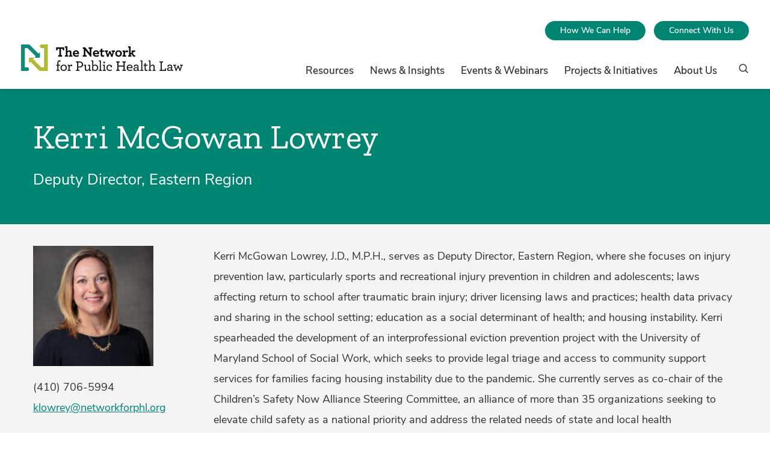

--- FILE ---
content_type: text/html; charset=UTF-8
request_url: https://www.networkforphl.org/attorneys-and-staff/kerri-mcgowan-lowrey/
body_size: 48510
content:
<!doctype html>
<html class="no-js " lang="en-US">

    <!--
    Env: live

        -->

    <head>
        <meta charset="UTF-8">
        <meta http-equiv="x-ua-compatible" content="ie=edge"><script type="text/javascript">(window.NREUM||(NREUM={})).init={privacy:{cookies_enabled:true},ajax:{deny_list:["bam.nr-data.net"]},feature_flags:["soft_nav"],distributed_tracing:{enabled:true}};(window.NREUM||(NREUM={})).loader_config={agentID:"1120185671",accountID:"3919679",trustKey:"66686",xpid:"Vw8GWFBUARABVFJTBwcDV1EF",licenseKey:"NRJS-30f49243840ee858953",applicationID:"1031064154",browserID:"1120185671"};;/*! For license information please see nr-loader-spa-1.308.0.min.js.LICENSE.txt */
(()=>{var e,t,r={384:(e,t,r)=>{"use strict";r.d(t,{NT:()=>a,US:()=>u,Zm:()=>o,bQ:()=>d,dV:()=>c,pV:()=>l});var n=r(6154),i=r(1863),s=r(1910);const a={beacon:"bam.nr-data.net",errorBeacon:"bam.nr-data.net"};function o(){return n.gm.NREUM||(n.gm.NREUM={}),void 0===n.gm.newrelic&&(n.gm.newrelic=n.gm.NREUM),n.gm.NREUM}function c(){let e=o();return e.o||(e.o={ST:n.gm.setTimeout,SI:n.gm.setImmediate||n.gm.setInterval,CT:n.gm.clearTimeout,XHR:n.gm.XMLHttpRequest,REQ:n.gm.Request,EV:n.gm.Event,PR:n.gm.Promise,MO:n.gm.MutationObserver,FETCH:n.gm.fetch,WS:n.gm.WebSocket},(0,s.i)(...Object.values(e.o))),e}function d(e,t){let r=o();r.initializedAgents??={},t.initializedAt={ms:(0,i.t)(),date:new Date},r.initializedAgents[e]=t}function u(e,t){o()[e]=t}function l(){return function(){let e=o();const t=e.info||{};e.info={beacon:a.beacon,errorBeacon:a.errorBeacon,...t}}(),function(){let e=o();const t=e.init||{};e.init={...t}}(),c(),function(){let e=o();const t=e.loader_config||{};e.loader_config={...t}}(),o()}},782:(e,t,r)=>{"use strict";r.d(t,{T:()=>n});const n=r(860).K7.pageViewTiming},860:(e,t,r)=>{"use strict";r.d(t,{$J:()=>u,K7:()=>c,P3:()=>d,XX:()=>i,Yy:()=>o,df:()=>s,qY:()=>n,v4:()=>a});const n="events",i="jserrors",s="browser/blobs",a="rum",o="browser/logs",c={ajax:"ajax",genericEvents:"generic_events",jserrors:i,logging:"logging",metrics:"metrics",pageAction:"page_action",pageViewEvent:"page_view_event",pageViewTiming:"page_view_timing",sessionReplay:"session_replay",sessionTrace:"session_trace",softNav:"soft_navigations",spa:"spa"},d={[c.pageViewEvent]:1,[c.pageViewTiming]:2,[c.metrics]:3,[c.jserrors]:4,[c.spa]:5,[c.ajax]:6,[c.sessionTrace]:7,[c.softNav]:8,[c.sessionReplay]:9,[c.logging]:10,[c.genericEvents]:11},u={[c.pageViewEvent]:a,[c.pageViewTiming]:n,[c.ajax]:n,[c.spa]:n,[c.softNav]:n,[c.metrics]:i,[c.jserrors]:i,[c.sessionTrace]:s,[c.sessionReplay]:s,[c.logging]:o,[c.genericEvents]:"ins"}},944:(e,t,r)=>{"use strict";r.d(t,{R:()=>i});var n=r(3241);function i(e,t){"function"==typeof console.debug&&(console.debug("New Relic Warning: https://github.com/newrelic/newrelic-browser-agent/blob/main/docs/warning-codes.md#".concat(e),t),(0,n.W)({agentIdentifier:null,drained:null,type:"data",name:"warn",feature:"warn",data:{code:e,secondary:t}}))}},993:(e,t,r)=>{"use strict";r.d(t,{A$:()=>s,ET:()=>a,TZ:()=>o,p_:()=>i});var n=r(860);const i={ERROR:"ERROR",WARN:"WARN",INFO:"INFO",DEBUG:"DEBUG",TRACE:"TRACE"},s={OFF:0,ERROR:1,WARN:2,INFO:3,DEBUG:4,TRACE:5},a="log",o=n.K7.logging},1541:(e,t,r)=>{"use strict";r.d(t,{U:()=>i,f:()=>n});const n={MFE:"MFE",BA:"BA"};function i(e,t){if(2!==t?.harvestEndpointVersion)return{};const r=t.agentRef.runtime.appMetadata.agents[0].entityGuid;return e?{"source.id":e.id,"source.name":e.name,"source.type":e.type,"parent.id":e.parent?.id||r,"parent.type":e.parent?.type||n.BA}:{"entity.guid":r,appId:t.agentRef.info.applicationID}}},1687:(e,t,r)=>{"use strict";r.d(t,{Ak:()=>d,Ze:()=>h,x3:()=>u});var n=r(3241),i=r(7836),s=r(3606),a=r(860),o=r(2646);const c={};function d(e,t){const r={staged:!1,priority:a.P3[t]||0};l(e),c[e].get(t)||c[e].set(t,r)}function u(e,t){e&&c[e]&&(c[e].get(t)&&c[e].delete(t),p(e,t,!1),c[e].size&&f(e))}function l(e){if(!e)throw new Error("agentIdentifier required");c[e]||(c[e]=new Map)}function h(e="",t="feature",r=!1){if(l(e),!e||!c[e].get(t)||r)return p(e,t);c[e].get(t).staged=!0,f(e)}function f(e){const t=Array.from(c[e]);t.every(([e,t])=>t.staged)&&(t.sort((e,t)=>e[1].priority-t[1].priority),t.forEach(([t])=>{c[e].delete(t),p(e,t)}))}function p(e,t,r=!0){const a=e?i.ee.get(e):i.ee,c=s.i.handlers;if(!a.aborted&&a.backlog&&c){if((0,n.W)({agentIdentifier:e,type:"lifecycle",name:"drain",feature:t}),r){const e=a.backlog[t],r=c[t];if(r){for(let t=0;e&&t<e.length;++t)g(e[t],r);Object.entries(r).forEach(([e,t])=>{Object.values(t||{}).forEach(t=>{t[0]?.on&&t[0]?.context()instanceof o.y&&t[0].on(e,t[1])})})}}a.isolatedBacklog||delete c[t],a.backlog[t]=null,a.emit("drain-"+t,[])}}function g(e,t){var r=e[1];Object.values(t[r]||{}).forEach(t=>{var r=e[0];if(t[0]===r){var n=t[1],i=e[3],s=e[2];n.apply(i,s)}})}},1738:(e,t,r)=>{"use strict";r.d(t,{U:()=>f,Y:()=>h});var n=r(3241),i=r(9908),s=r(1863),a=r(944),o=r(5701),c=r(3969),d=r(8362),u=r(860),l=r(4261);function h(e,t,r,s){const h=s||r;!h||h[e]&&h[e]!==d.d.prototype[e]||(h[e]=function(){(0,i.p)(c.xV,["API/"+e+"/called"],void 0,u.K7.metrics,r.ee),(0,n.W)({agentIdentifier:r.agentIdentifier,drained:!!o.B?.[r.agentIdentifier],type:"data",name:"api",feature:l.Pl+e,data:{}});try{return t.apply(this,arguments)}catch(e){(0,a.R)(23,e)}})}function f(e,t,r,n,a){const o=e.info;null===r?delete o.jsAttributes[t]:o.jsAttributes[t]=r,(a||null===r)&&(0,i.p)(l.Pl+n,[(0,s.t)(),t,r],void 0,"session",e.ee)}},1741:(e,t,r)=>{"use strict";r.d(t,{W:()=>s});var n=r(944),i=r(4261);class s{#e(e,...t){if(this[e]!==s.prototype[e])return this[e](...t);(0,n.R)(35,e)}addPageAction(e,t){return this.#e(i.hG,e,t)}register(e){return this.#e(i.eY,e)}recordCustomEvent(e,t){return this.#e(i.fF,e,t)}setPageViewName(e,t){return this.#e(i.Fw,e,t)}setCustomAttribute(e,t,r){return this.#e(i.cD,e,t,r)}noticeError(e,t){return this.#e(i.o5,e,t)}setUserId(e,t=!1){return this.#e(i.Dl,e,t)}setApplicationVersion(e){return this.#e(i.nb,e)}setErrorHandler(e){return this.#e(i.bt,e)}addRelease(e,t){return this.#e(i.k6,e,t)}log(e,t){return this.#e(i.$9,e,t)}start(){return this.#e(i.d3)}finished(e){return this.#e(i.BL,e)}recordReplay(){return this.#e(i.CH)}pauseReplay(){return this.#e(i.Tb)}addToTrace(e){return this.#e(i.U2,e)}setCurrentRouteName(e){return this.#e(i.PA,e)}interaction(e){return this.#e(i.dT,e)}wrapLogger(e,t,r){return this.#e(i.Wb,e,t,r)}measure(e,t){return this.#e(i.V1,e,t)}consent(e){return this.#e(i.Pv,e)}}},1863:(e,t,r)=>{"use strict";function n(){return Math.floor(performance.now())}r.d(t,{t:()=>n})},1910:(e,t,r)=>{"use strict";r.d(t,{i:()=>s});var n=r(944);const i=new Map;function s(...e){return e.every(e=>{if(i.has(e))return i.get(e);const t="function"==typeof e?e.toString():"",r=t.includes("[native code]"),s=t.includes("nrWrapper");return r||s||(0,n.R)(64,e?.name||t),i.set(e,r),r})}},2555:(e,t,r)=>{"use strict";r.d(t,{D:()=>o,f:()=>a});var n=r(384),i=r(8122);const s={beacon:n.NT.beacon,errorBeacon:n.NT.errorBeacon,licenseKey:void 0,applicationID:void 0,sa:void 0,queueTime:void 0,applicationTime:void 0,ttGuid:void 0,user:void 0,account:void 0,product:void 0,extra:void 0,jsAttributes:{},userAttributes:void 0,atts:void 0,transactionName:void 0,tNamePlain:void 0};function a(e){try{return!!e.licenseKey&&!!e.errorBeacon&&!!e.applicationID}catch(e){return!1}}const o=e=>(0,i.a)(e,s)},2614:(e,t,r)=>{"use strict";r.d(t,{BB:()=>a,H3:()=>n,g:()=>d,iL:()=>c,tS:()=>o,uh:()=>i,wk:()=>s});const n="NRBA",i="SESSION",s=144e5,a=18e5,o={STARTED:"session-started",PAUSE:"session-pause",RESET:"session-reset",RESUME:"session-resume",UPDATE:"session-update"},c={SAME_TAB:"same-tab",CROSS_TAB:"cross-tab"},d={OFF:0,FULL:1,ERROR:2}},2646:(e,t,r)=>{"use strict";r.d(t,{y:()=>n});class n{constructor(e){this.contextId=e}}},2843:(e,t,r)=>{"use strict";r.d(t,{G:()=>s,u:()=>i});var n=r(3878);function i(e,t=!1,r,i){(0,n.DD)("visibilitychange",function(){if(t)return void("hidden"===document.visibilityState&&e());e(document.visibilityState)},r,i)}function s(e,t,r){(0,n.sp)("pagehide",e,t,r)}},3241:(e,t,r)=>{"use strict";r.d(t,{W:()=>s});var n=r(6154);const i="newrelic";function s(e={}){try{n.gm.dispatchEvent(new CustomEvent(i,{detail:e}))}catch(e){}}},3304:(e,t,r)=>{"use strict";r.d(t,{A:()=>s});var n=r(7836);const i=()=>{const e=new WeakSet;return(t,r)=>{if("object"==typeof r&&null!==r){if(e.has(r))return;e.add(r)}return r}};function s(e){try{return JSON.stringify(e,i())??""}catch(e){try{n.ee.emit("internal-error",[e])}catch(e){}return""}}},3333:(e,t,r)=>{"use strict";r.d(t,{$v:()=>u,TZ:()=>n,Xh:()=>c,Zp:()=>i,kd:()=>d,mq:()=>o,nf:()=>a,qN:()=>s});const n=r(860).K7.genericEvents,i=["auxclick","click","copy","keydown","paste","scrollend"],s=["focus","blur"],a=4,o=1e3,c=2e3,d=["PageAction","UserAction","BrowserPerformance"],u={RESOURCES:"experimental.resources",REGISTER:"register"}},3434:(e,t,r)=>{"use strict";r.d(t,{Jt:()=>s,YM:()=>d});var n=r(7836),i=r(5607);const s="nr@original:".concat(i.W),a=50;var o=Object.prototype.hasOwnProperty,c=!1;function d(e,t){return e||(e=n.ee),r.inPlace=function(e,t,n,i,s){n||(n="");const a="-"===n.charAt(0);for(let o=0;o<t.length;o++){const c=t[o],d=e[c];l(d)||(e[c]=r(d,a?c+n:n,i,c,s))}},r.flag=s,r;function r(t,r,n,c,d){return l(t)?t:(r||(r=""),nrWrapper[s]=t,function(e,t,r){if(Object.defineProperty&&Object.keys)try{return Object.keys(e).forEach(function(r){Object.defineProperty(t,r,{get:function(){return e[r]},set:function(t){return e[r]=t,t}})}),t}catch(e){u([e],r)}for(var n in e)o.call(e,n)&&(t[n]=e[n])}(t,nrWrapper,e),nrWrapper);function nrWrapper(){var s,o,l,h;let f;try{o=this,s=[...arguments],l="function"==typeof n?n(s,o):n||{}}catch(t){u([t,"",[s,o,c],l],e)}i(r+"start",[s,o,c],l,d);const p=performance.now();let g;try{return h=t.apply(o,s),g=performance.now(),h}catch(e){throw g=performance.now(),i(r+"err",[s,o,e],l,d),f=e,f}finally{const e=g-p,t={start:p,end:g,duration:e,isLongTask:e>=a,methodName:c,thrownError:f};t.isLongTask&&i("long-task",[t,o],l,d),i(r+"end",[s,o,h],l,d)}}}function i(r,n,i,s){if(!c||t){var a=c;c=!0;try{e.emit(r,n,i,t,s)}catch(t){u([t,r,n,i],e)}c=a}}}function u(e,t){t||(t=n.ee);try{t.emit("internal-error",e)}catch(e){}}function l(e){return!(e&&"function"==typeof e&&e.apply&&!e[s])}},3606:(e,t,r)=>{"use strict";r.d(t,{i:()=>s});var n=r(9908);s.on=a;var i=s.handlers={};function s(e,t,r,s){a(s||n.d,i,e,t,r)}function a(e,t,r,i,s){s||(s="feature"),e||(e=n.d);var a=t[s]=t[s]||{};(a[r]=a[r]||[]).push([e,i])}},3738:(e,t,r)=>{"use strict";r.d(t,{He:()=>i,Kp:()=>o,Lc:()=>d,Rz:()=>u,TZ:()=>n,bD:()=>s,d3:()=>a,jx:()=>l,sl:()=>h,uP:()=>c});const n=r(860).K7.sessionTrace,i="bstResource",s="resource",a="-start",o="-end",c="fn"+a,d="fn"+o,u="pushState",l=1e3,h=3e4},3785:(e,t,r)=>{"use strict";r.d(t,{R:()=>c,b:()=>d});var n=r(9908),i=r(1863),s=r(860),a=r(3969),o=r(993);function c(e,t,r={},c=o.p_.INFO,d=!0,u,l=(0,i.t)()){(0,n.p)(a.xV,["API/logging/".concat(c.toLowerCase(),"/called")],void 0,s.K7.metrics,e),(0,n.p)(o.ET,[l,t,r,c,d,u],void 0,s.K7.logging,e)}function d(e){return"string"==typeof e&&Object.values(o.p_).some(t=>t===e.toUpperCase().trim())}},3878:(e,t,r)=>{"use strict";function n(e,t){return{capture:e,passive:!1,signal:t}}function i(e,t,r=!1,i){window.addEventListener(e,t,n(r,i))}function s(e,t,r=!1,i){document.addEventListener(e,t,n(r,i))}r.d(t,{DD:()=>s,jT:()=>n,sp:()=>i})},3962:(e,t,r)=>{"use strict";r.d(t,{AM:()=>a,O2:()=>l,OV:()=>s,Qu:()=>h,TZ:()=>c,ih:()=>f,pP:()=>o,t1:()=>u,tC:()=>i,wD:()=>d});var n=r(860);const i=["click","keydown","submit"],s="popstate",a="api",o="initialPageLoad",c=n.K7.softNav,d=5e3,u=500,l={INITIAL_PAGE_LOAD:"",ROUTE_CHANGE:1,UNSPECIFIED:2},h={INTERACTION:1,AJAX:2,CUSTOM_END:3,CUSTOM_TRACER:4},f={IP:"in progress",PF:"pending finish",FIN:"finished",CAN:"cancelled"}},3969:(e,t,r)=>{"use strict";r.d(t,{TZ:()=>n,XG:()=>o,rs:()=>i,xV:()=>a,z_:()=>s});const n=r(860).K7.metrics,i="sm",s="cm",a="storeSupportabilityMetrics",o="storeEventMetrics"},4234:(e,t,r)=>{"use strict";r.d(t,{W:()=>s});var n=r(7836),i=r(1687);class s{constructor(e,t){this.agentIdentifier=e,this.ee=n.ee.get(e),this.featureName=t,this.blocked=!1}deregisterDrain(){(0,i.x3)(this.agentIdentifier,this.featureName)}}},4261:(e,t,r)=>{"use strict";r.d(t,{$9:()=>u,BL:()=>c,CH:()=>p,Dl:()=>R,Fw:()=>w,PA:()=>v,Pl:()=>n,Pv:()=>A,Tb:()=>h,U2:()=>a,V1:()=>E,Wb:()=>T,bt:()=>y,cD:()=>b,d3:()=>x,dT:()=>d,eY:()=>g,fF:()=>f,hG:()=>s,hw:()=>i,k6:()=>o,nb:()=>m,o5:()=>l});const n="api-",i=n+"ixn-",s="addPageAction",a="addToTrace",o="addRelease",c="finished",d="interaction",u="log",l="noticeError",h="pauseReplay",f="recordCustomEvent",p="recordReplay",g="register",m="setApplicationVersion",v="setCurrentRouteName",b="setCustomAttribute",y="setErrorHandler",w="setPageViewName",R="setUserId",x="start",T="wrapLogger",E="measure",A="consent"},5205:(e,t,r)=>{"use strict";r.d(t,{j:()=>S});var n=r(384),i=r(1741);var s=r(2555),a=r(3333);const o=e=>{if(!e||"string"!=typeof e)return!1;try{document.createDocumentFragment().querySelector(e)}catch{return!1}return!0};var c=r(2614),d=r(944),u=r(8122);const l="[data-nr-mask]",h=e=>(0,u.a)(e,(()=>{const e={feature_flags:[],experimental:{allow_registered_children:!1,resources:!1},mask_selector:"*",block_selector:"[data-nr-block]",mask_input_options:{color:!1,date:!1,"datetime-local":!1,email:!1,month:!1,number:!1,range:!1,search:!1,tel:!1,text:!1,time:!1,url:!1,week:!1,textarea:!1,select:!1,password:!0}};return{ajax:{deny_list:void 0,block_internal:!0,enabled:!0,autoStart:!0},api:{get allow_registered_children(){return e.feature_flags.includes(a.$v.REGISTER)||e.experimental.allow_registered_children},set allow_registered_children(t){e.experimental.allow_registered_children=t},duplicate_registered_data:!1},browser_consent_mode:{enabled:!1},distributed_tracing:{enabled:void 0,exclude_newrelic_header:void 0,cors_use_newrelic_header:void 0,cors_use_tracecontext_headers:void 0,allowed_origins:void 0},get feature_flags(){return e.feature_flags},set feature_flags(t){e.feature_flags=t},generic_events:{enabled:!0,autoStart:!0},harvest:{interval:30},jserrors:{enabled:!0,autoStart:!0},logging:{enabled:!0,autoStart:!0},metrics:{enabled:!0,autoStart:!0},obfuscate:void 0,page_action:{enabled:!0},page_view_event:{enabled:!0,autoStart:!0},page_view_timing:{enabled:!0,autoStart:!0},performance:{capture_marks:!1,capture_measures:!1,capture_detail:!0,resources:{get enabled(){return e.feature_flags.includes(a.$v.RESOURCES)||e.experimental.resources},set enabled(t){e.experimental.resources=t},asset_types:[],first_party_domains:[],ignore_newrelic:!0}},privacy:{cookies_enabled:!0},proxy:{assets:void 0,beacon:void 0},session:{expiresMs:c.wk,inactiveMs:c.BB},session_replay:{autoStart:!0,enabled:!1,preload:!1,sampling_rate:10,error_sampling_rate:100,collect_fonts:!1,inline_images:!1,fix_stylesheets:!0,mask_all_inputs:!0,get mask_text_selector(){return e.mask_selector},set mask_text_selector(t){o(t)?e.mask_selector="".concat(t,",").concat(l):""===t||null===t?e.mask_selector=l:(0,d.R)(5,t)},get block_class(){return"nr-block"},get ignore_class(){return"nr-ignore"},get mask_text_class(){return"nr-mask"},get block_selector(){return e.block_selector},set block_selector(t){o(t)?e.block_selector+=",".concat(t):""!==t&&(0,d.R)(6,t)},get mask_input_options(){return e.mask_input_options},set mask_input_options(t){t&&"object"==typeof t?e.mask_input_options={...t,password:!0}:(0,d.R)(7,t)}},session_trace:{enabled:!0,autoStart:!0},soft_navigations:{enabled:!0,autoStart:!0},spa:{enabled:!0,autoStart:!0},ssl:void 0,user_actions:{enabled:!0,elementAttributes:["id","className","tagName","type"]}}})());var f=r(6154),p=r(9324);let g=0;const m={buildEnv:p.F3,distMethod:p.Xs,version:p.xv,originTime:f.WN},v={consented:!1},b={appMetadata:{},get consented(){return this.session?.state?.consent||v.consented},set consented(e){v.consented=e},customTransaction:void 0,denyList:void 0,disabled:!1,harvester:void 0,isolatedBacklog:!1,isRecording:!1,loaderType:void 0,maxBytes:3e4,obfuscator:void 0,onerror:void 0,ptid:void 0,releaseIds:{},session:void 0,timeKeeper:void 0,registeredEntities:[],jsAttributesMetadata:{bytes:0},get harvestCount(){return++g}},y=e=>{const t=(0,u.a)(e,b),r=Object.keys(m).reduce((e,t)=>(e[t]={value:m[t],writable:!1,configurable:!0,enumerable:!0},e),{});return Object.defineProperties(t,r)};var w=r(5701);const R=e=>{const t=e.startsWith("http");e+="/",r.p=t?e:"https://"+e};var x=r(7836),T=r(3241);const E={accountID:void 0,trustKey:void 0,agentID:void 0,licenseKey:void 0,applicationID:void 0,xpid:void 0},A=e=>(0,u.a)(e,E),_=new Set;function S(e,t={},r,a){let{init:o,info:c,loader_config:d,runtime:u={},exposed:l=!0}=t;if(!c){const e=(0,n.pV)();o=e.init,c=e.info,d=e.loader_config}e.init=h(o||{}),e.loader_config=A(d||{}),c.jsAttributes??={},f.bv&&(c.jsAttributes.isWorker=!0),e.info=(0,s.D)(c);const p=e.init,g=[c.beacon,c.errorBeacon];_.has(e.agentIdentifier)||(p.proxy.assets&&(R(p.proxy.assets),g.push(p.proxy.assets)),p.proxy.beacon&&g.push(p.proxy.beacon),e.beacons=[...g],function(e){const t=(0,n.pV)();Object.getOwnPropertyNames(i.W.prototype).forEach(r=>{const n=i.W.prototype[r];if("function"!=typeof n||"constructor"===n)return;let s=t[r];e[r]&&!1!==e.exposed&&"micro-agent"!==e.runtime?.loaderType&&(t[r]=(...t)=>{const n=e[r](...t);return s?s(...t):n})})}(e),(0,n.US)("activatedFeatures",w.B)),u.denyList=[...p.ajax.deny_list||[],...p.ajax.block_internal?g:[]],u.ptid=e.agentIdentifier,u.loaderType=r,e.runtime=y(u),_.has(e.agentIdentifier)||(e.ee=x.ee.get(e.agentIdentifier),e.exposed=l,(0,T.W)({agentIdentifier:e.agentIdentifier,drained:!!w.B?.[e.agentIdentifier],type:"lifecycle",name:"initialize",feature:void 0,data:e.config})),_.add(e.agentIdentifier)}},5270:(e,t,r)=>{"use strict";r.d(t,{Aw:()=>a,SR:()=>s,rF:()=>o});var n=r(384),i=r(7767);function s(e){return!!(0,n.dV)().o.MO&&(0,i.V)(e)&&!0===e?.session_trace.enabled}function a(e){return!0===e?.session_replay.preload&&s(e)}function o(e,t){try{if("string"==typeof t?.type){if("password"===t.type.toLowerCase())return"*".repeat(e?.length||0);if(void 0!==t?.dataset?.nrUnmask||t?.classList?.contains("nr-unmask"))return e}}catch(e){}return"string"==typeof e?e.replace(/[\S]/g,"*"):"*".repeat(e?.length||0)}},5289:(e,t,r)=>{"use strict";r.d(t,{GG:()=>a,Qr:()=>c,sB:()=>o});var n=r(3878),i=r(6389);function s(){return"undefined"==typeof document||"complete"===document.readyState}function a(e,t){if(s())return e();const r=(0,i.J)(e),a=setInterval(()=>{s()&&(clearInterval(a),r())},500);(0,n.sp)("load",r,t)}function o(e){if(s())return e();(0,n.DD)("DOMContentLoaded",e)}function c(e){if(s())return e();(0,n.sp)("popstate",e)}},5607:(e,t,r)=>{"use strict";r.d(t,{W:()=>n});const n=(0,r(9566).bz)()},5701:(e,t,r)=>{"use strict";r.d(t,{B:()=>s,t:()=>a});var n=r(3241);const i=new Set,s={};function a(e,t){const r=t.agentIdentifier;s[r]??={},e&&"object"==typeof e&&(i.has(r)||(t.ee.emit("rumresp",[e]),s[r]=e,i.add(r),(0,n.W)({agentIdentifier:r,loaded:!0,drained:!0,type:"lifecycle",name:"load",feature:void 0,data:e})))}},6154:(e,t,r)=>{"use strict";r.d(t,{OF:()=>d,RI:()=>i,WN:()=>h,bv:()=>s,eN:()=>f,gm:()=>a,lR:()=>l,m:()=>c,mw:()=>o,sb:()=>u});var n=r(1863);const i="undefined"!=typeof window&&!!window.document,s="undefined"!=typeof WorkerGlobalScope&&("undefined"!=typeof self&&self instanceof WorkerGlobalScope&&self.navigator instanceof WorkerNavigator||"undefined"!=typeof globalThis&&globalThis instanceof WorkerGlobalScope&&globalThis.navigator instanceof WorkerNavigator),a=i?window:"undefined"!=typeof WorkerGlobalScope&&("undefined"!=typeof self&&self instanceof WorkerGlobalScope&&self||"undefined"!=typeof globalThis&&globalThis instanceof WorkerGlobalScope&&globalThis),o=Boolean("hidden"===a?.document?.visibilityState),c=""+a?.location,d=/iPad|iPhone|iPod/.test(a.navigator?.userAgent),u=d&&"undefined"==typeof SharedWorker,l=(()=>{const e=a.navigator?.userAgent?.match(/Firefox[/\s](\d+\.\d+)/);return Array.isArray(e)&&e.length>=2?+e[1]:0})(),h=Date.now()-(0,n.t)(),f=()=>"undefined"!=typeof PerformanceNavigationTiming&&a?.performance?.getEntriesByType("navigation")?.[0]?.responseStart},6344:(e,t,r)=>{"use strict";r.d(t,{BB:()=>u,Qb:()=>l,TZ:()=>i,Ug:()=>a,Vh:()=>s,_s:()=>o,bc:()=>d,yP:()=>c});var n=r(2614);const i=r(860).K7.sessionReplay,s="errorDuringReplay",a=.12,o={DomContentLoaded:0,Load:1,FullSnapshot:2,IncrementalSnapshot:3,Meta:4,Custom:5},c={[n.g.ERROR]:15e3,[n.g.FULL]:3e5,[n.g.OFF]:0},d={RESET:{message:"Session was reset",sm:"Reset"},IMPORT:{message:"Recorder failed to import",sm:"Import"},TOO_MANY:{message:"429: Too Many Requests",sm:"Too-Many"},TOO_BIG:{message:"Payload was too large",sm:"Too-Big"},CROSS_TAB:{message:"Session Entity was set to OFF on another tab",sm:"Cross-Tab"},ENTITLEMENTS:{message:"Session Replay is not allowed and will not be started",sm:"Entitlement"}},u=5e3,l={API:"api",RESUME:"resume",SWITCH_TO_FULL:"switchToFull",INITIALIZE:"initialize",PRELOAD:"preload"}},6389:(e,t,r)=>{"use strict";function n(e,t=500,r={}){const n=r?.leading||!1;let i;return(...r)=>{n&&void 0===i&&(e.apply(this,r),i=setTimeout(()=>{i=clearTimeout(i)},t)),n||(clearTimeout(i),i=setTimeout(()=>{e.apply(this,r)},t))}}function i(e){let t=!1;return(...r)=>{t||(t=!0,e.apply(this,r))}}r.d(t,{J:()=>i,s:()=>n})},6630:(e,t,r)=>{"use strict";r.d(t,{T:()=>n});const n=r(860).K7.pageViewEvent},6774:(e,t,r)=>{"use strict";r.d(t,{T:()=>n});const n=r(860).K7.jserrors},7295:(e,t,r)=>{"use strict";r.d(t,{Xv:()=>a,gX:()=>i,iW:()=>s});var n=[];function i(e){if(!e||s(e))return!1;if(0===n.length)return!0;if("*"===n[0].hostname)return!1;for(var t=0;t<n.length;t++){var r=n[t];if(r.hostname.test(e.hostname)&&r.pathname.test(e.pathname))return!1}return!0}function s(e){return void 0===e.hostname}function a(e){if(n=[],e&&e.length)for(var t=0;t<e.length;t++){let r=e[t];if(!r)continue;if("*"===r)return void(n=[{hostname:"*"}]);0===r.indexOf("http://")?r=r.substring(7):0===r.indexOf("https://")&&(r=r.substring(8));const i=r.indexOf("/");let s,a;i>0?(s=r.substring(0,i),a=r.substring(i)):(s=r,a="*");let[c]=s.split(":");n.push({hostname:o(c),pathname:o(a,!0)})}}function o(e,t=!1){const r=e.replace(/[.+?^${}()|[\]\\]/g,e=>"\\"+e).replace(/\*/g,".*?");return new RegExp((t?"^":"")+r+"$")}},7485:(e,t,r)=>{"use strict";r.d(t,{D:()=>i});var n=r(6154);function i(e){if(0===(e||"").indexOf("data:"))return{protocol:"data"};try{const t=new URL(e,location.href),r={port:t.port,hostname:t.hostname,pathname:t.pathname,search:t.search,protocol:t.protocol.slice(0,t.protocol.indexOf(":")),sameOrigin:t.protocol===n.gm?.location?.protocol&&t.host===n.gm?.location?.host};return r.port&&""!==r.port||("http:"===t.protocol&&(r.port="80"),"https:"===t.protocol&&(r.port="443")),r.pathname&&""!==r.pathname?r.pathname.startsWith("/")||(r.pathname="/".concat(r.pathname)):r.pathname="/",r}catch(e){return{}}}},7699:(e,t,r)=>{"use strict";r.d(t,{It:()=>s,KC:()=>o,No:()=>i,qh:()=>a});var n=r(860);const i=16e3,s=1e6,a="SESSION_ERROR",o={[n.K7.logging]:!0,[n.K7.genericEvents]:!1,[n.K7.jserrors]:!1,[n.K7.ajax]:!1}},7767:(e,t,r)=>{"use strict";r.d(t,{V:()=>i});var n=r(6154);const i=e=>n.RI&&!0===e?.privacy.cookies_enabled},7836:(e,t,r)=>{"use strict";r.d(t,{P:()=>o,ee:()=>c});var n=r(384),i=r(8990),s=r(2646),a=r(5607);const o="nr@context:".concat(a.W),c=function e(t,r){var n={},a={},u={},l=!1;try{l=16===r.length&&d.initializedAgents?.[r]?.runtime.isolatedBacklog}catch(e){}var h={on:p,addEventListener:p,removeEventListener:function(e,t){var r=n[e];if(!r)return;for(var i=0;i<r.length;i++)r[i]===t&&r.splice(i,1)},emit:function(e,r,n,i,s){!1!==s&&(s=!0);if(c.aborted&&!i)return;t&&s&&t.emit(e,r,n);var o=f(n);g(e).forEach(e=>{e.apply(o,r)});var d=v()[a[e]];d&&d.push([h,e,r,o]);return o},get:m,listeners:g,context:f,buffer:function(e,t){const r=v();if(t=t||"feature",h.aborted)return;Object.entries(e||{}).forEach(([e,n])=>{a[n]=t,t in r||(r[t]=[])})},abort:function(){h._aborted=!0,Object.keys(h.backlog).forEach(e=>{delete h.backlog[e]})},isBuffering:function(e){return!!v()[a[e]]},debugId:r,backlog:l?{}:t&&"object"==typeof t.backlog?t.backlog:{},isolatedBacklog:l};return Object.defineProperty(h,"aborted",{get:()=>{let e=h._aborted||!1;return e||(t&&(e=t.aborted),e)}}),h;function f(e){return e&&e instanceof s.y?e:e?(0,i.I)(e,o,()=>new s.y(o)):new s.y(o)}function p(e,t){n[e]=g(e).concat(t)}function g(e){return n[e]||[]}function m(t){return u[t]=u[t]||e(h,t)}function v(){return h.backlog}}(void 0,"globalEE"),d=(0,n.Zm)();d.ee||(d.ee=c)},8122:(e,t,r)=>{"use strict";r.d(t,{a:()=>i});var n=r(944);function i(e,t){try{if(!e||"object"!=typeof e)return(0,n.R)(3);if(!t||"object"!=typeof t)return(0,n.R)(4);const r=Object.create(Object.getPrototypeOf(t),Object.getOwnPropertyDescriptors(t)),s=0===Object.keys(r).length?e:r;for(let a in s)if(void 0!==e[a])try{if(null===e[a]){r[a]=null;continue}Array.isArray(e[a])&&Array.isArray(t[a])?r[a]=Array.from(new Set([...e[a],...t[a]])):"object"==typeof e[a]&&"object"==typeof t[a]?r[a]=i(e[a],t[a]):r[a]=e[a]}catch(e){r[a]||(0,n.R)(1,e)}return r}catch(e){(0,n.R)(2,e)}}},8139:(e,t,r)=>{"use strict";r.d(t,{u:()=>h});var n=r(7836),i=r(3434),s=r(8990),a=r(6154);const o={},c=a.gm.XMLHttpRequest,d="addEventListener",u="removeEventListener",l="nr@wrapped:".concat(n.P);function h(e){var t=function(e){return(e||n.ee).get("events")}(e);if(o[t.debugId]++)return t;o[t.debugId]=1;var r=(0,i.YM)(t,!0);function h(e){r.inPlace(e,[d,u],"-",p)}function p(e,t){return e[1]}return"getPrototypeOf"in Object&&(a.RI&&f(document,h),c&&f(c.prototype,h),f(a.gm,h)),t.on(d+"-start",function(e,t){var n=e[1];if(null!==n&&("function"==typeof n||"object"==typeof n)&&"newrelic"!==e[0]){var i=(0,s.I)(n,l,function(){var e={object:function(){if("function"!=typeof n.handleEvent)return;return n.handleEvent.apply(n,arguments)},function:n}[typeof n];return e?r(e,"fn-",null,e.name||"anonymous"):n});this.wrapped=e[1]=i}}),t.on(u+"-start",function(e){e[1]=this.wrapped||e[1]}),t}function f(e,t,...r){let n=e;for(;"object"==typeof n&&!Object.prototype.hasOwnProperty.call(n,d);)n=Object.getPrototypeOf(n);n&&t(n,...r)}},8362:(e,t,r)=>{"use strict";r.d(t,{d:()=>s});var n=r(9566),i=r(1741);class s extends i.W{agentIdentifier=(0,n.LA)(16)}},8374:(e,t,r)=>{r.nc=(()=>{try{return document?.currentScript?.nonce}catch(e){}return""})()},8990:(e,t,r)=>{"use strict";r.d(t,{I:()=>i});var n=Object.prototype.hasOwnProperty;function i(e,t,r){if(n.call(e,t))return e[t];var i=r();if(Object.defineProperty&&Object.keys)try{return Object.defineProperty(e,t,{value:i,writable:!0,enumerable:!1}),i}catch(e){}return e[t]=i,i}},9119:(e,t,r)=>{"use strict";r.d(t,{L:()=>s});var n=/([^?#]*)[^#]*(#[^?]*|$).*/,i=/([^?#]*)().*/;function s(e,t){return e?e.replace(t?n:i,"$1$2"):e}},9300:(e,t,r)=>{"use strict";r.d(t,{T:()=>n});const n=r(860).K7.ajax},9324:(e,t,r)=>{"use strict";r.d(t,{AJ:()=>a,F3:()=>i,Xs:()=>s,Yq:()=>o,xv:()=>n});const n="1.308.0",i="PROD",s="CDN",a="@newrelic/rrweb",o="1.0.1"},9566:(e,t,r)=>{"use strict";r.d(t,{LA:()=>o,ZF:()=>c,bz:()=>a,el:()=>d});var n=r(6154);const i="xxxxxxxx-xxxx-4xxx-yxxx-xxxxxxxxxxxx";function s(e,t){return e?15&e[t]:16*Math.random()|0}function a(){const e=n.gm?.crypto||n.gm?.msCrypto;let t,r=0;return e&&e.getRandomValues&&(t=e.getRandomValues(new Uint8Array(30))),i.split("").map(e=>"x"===e?s(t,r++).toString(16):"y"===e?(3&s()|8).toString(16):e).join("")}function o(e){const t=n.gm?.crypto||n.gm?.msCrypto;let r,i=0;t&&t.getRandomValues&&(r=t.getRandomValues(new Uint8Array(e)));const a=[];for(var o=0;o<e;o++)a.push(s(r,i++).toString(16));return a.join("")}function c(){return o(16)}function d(){return o(32)}},9908:(e,t,r)=>{"use strict";r.d(t,{d:()=>n,p:()=>i});var n=r(7836).ee.get("handle");function i(e,t,r,i,s){s?(s.buffer([e],i),s.emit(e,t,r)):(n.buffer([e],i),n.emit(e,t,r))}}},n={};function i(e){var t=n[e];if(void 0!==t)return t.exports;var s=n[e]={exports:{}};return r[e](s,s.exports,i),s.exports}i.m=r,i.d=(e,t)=>{for(var r in t)i.o(t,r)&&!i.o(e,r)&&Object.defineProperty(e,r,{enumerable:!0,get:t[r]})},i.f={},i.e=e=>Promise.all(Object.keys(i.f).reduce((t,r)=>(i.f[r](e,t),t),[])),i.u=e=>({212:"nr-spa-compressor",249:"nr-spa-recorder",478:"nr-spa"}[e]+"-1.308.0.min.js"),i.o=(e,t)=>Object.prototype.hasOwnProperty.call(e,t),e={},t="NRBA-1.308.0.PROD:",i.l=(r,n,s,a)=>{if(e[r])e[r].push(n);else{var o,c;if(void 0!==s)for(var d=document.getElementsByTagName("script"),u=0;u<d.length;u++){var l=d[u];if(l.getAttribute("src")==r||l.getAttribute("data-webpack")==t+s){o=l;break}}if(!o){c=!0;var h={478:"sha512-RSfSVnmHk59T/uIPbdSE0LPeqcEdF4/+XhfJdBuccH5rYMOEZDhFdtnh6X6nJk7hGpzHd9Ujhsy7lZEz/ORYCQ==",249:"sha512-ehJXhmntm85NSqW4MkhfQqmeKFulra3klDyY0OPDUE+sQ3GokHlPh1pmAzuNy//3j4ac6lzIbmXLvGQBMYmrkg==",212:"sha512-B9h4CR46ndKRgMBcK+j67uSR2RCnJfGefU+A7FrgR/k42ovXy5x/MAVFiSvFxuVeEk/pNLgvYGMp1cBSK/G6Fg=="};(o=document.createElement("script")).charset="utf-8",i.nc&&o.setAttribute("nonce",i.nc),o.setAttribute("data-webpack",t+s),o.src=r,0!==o.src.indexOf(window.location.origin+"/")&&(o.crossOrigin="anonymous"),h[a]&&(o.integrity=h[a])}e[r]=[n];var f=(t,n)=>{o.onerror=o.onload=null,clearTimeout(p);var i=e[r];if(delete e[r],o.parentNode&&o.parentNode.removeChild(o),i&&i.forEach(e=>e(n)),t)return t(n)},p=setTimeout(f.bind(null,void 0,{type:"timeout",target:o}),12e4);o.onerror=f.bind(null,o.onerror),o.onload=f.bind(null,o.onload),c&&document.head.appendChild(o)}},i.r=e=>{"undefined"!=typeof Symbol&&Symbol.toStringTag&&Object.defineProperty(e,Symbol.toStringTag,{value:"Module"}),Object.defineProperty(e,"__esModule",{value:!0})},i.p="https://js-agent.newrelic.com/",(()=>{var e={38:0,788:0};i.f.j=(t,r)=>{var n=i.o(e,t)?e[t]:void 0;if(0!==n)if(n)r.push(n[2]);else{var s=new Promise((r,i)=>n=e[t]=[r,i]);r.push(n[2]=s);var a=i.p+i.u(t),o=new Error;i.l(a,r=>{if(i.o(e,t)&&(0!==(n=e[t])&&(e[t]=void 0),n)){var s=r&&("load"===r.type?"missing":r.type),a=r&&r.target&&r.target.src;o.message="Loading chunk "+t+" failed: ("+s+": "+a+")",o.name="ChunkLoadError",o.type=s,o.request=a,n[1](o)}},"chunk-"+t,t)}};var t=(t,r)=>{var n,s,[a,o,c]=r,d=0;if(a.some(t=>0!==e[t])){for(n in o)i.o(o,n)&&(i.m[n]=o[n]);if(c)c(i)}for(t&&t(r);d<a.length;d++)s=a[d],i.o(e,s)&&e[s]&&e[s][0](),e[s]=0},r=self["webpackChunk:NRBA-1.308.0.PROD"]=self["webpackChunk:NRBA-1.308.0.PROD"]||[];r.forEach(t.bind(null,0)),r.push=t.bind(null,r.push.bind(r))})(),(()=>{"use strict";i(8374);var e=i(8362),t=i(860);const r=Object.values(t.K7);var n=i(5205);var s=i(9908),a=i(1863),o=i(4261),c=i(1738);var d=i(1687),u=i(4234),l=i(5289),h=i(6154),f=i(944),p=i(5270),g=i(7767),m=i(6389),v=i(7699);class b extends u.W{constructor(e,t){super(e.agentIdentifier,t),this.agentRef=e,this.abortHandler=void 0,this.featAggregate=void 0,this.loadedSuccessfully=void 0,this.onAggregateImported=new Promise(e=>{this.loadedSuccessfully=e}),this.deferred=Promise.resolve(),!1===e.init[this.featureName].autoStart?this.deferred=new Promise((t,r)=>{this.ee.on("manual-start-all",(0,m.J)(()=>{(0,d.Ak)(e.agentIdentifier,this.featureName),t()}))}):(0,d.Ak)(e.agentIdentifier,t)}importAggregator(e,t,r={}){if(this.featAggregate)return;const n=async()=>{let n;await this.deferred;try{if((0,g.V)(e.init)){const{setupAgentSession:t}=await i.e(478).then(i.bind(i,8766));n=t(e)}}catch(e){(0,f.R)(20,e),this.ee.emit("internal-error",[e]),(0,s.p)(v.qh,[e],void 0,this.featureName,this.ee)}try{if(!this.#t(this.featureName,n,e.init))return(0,d.Ze)(this.agentIdentifier,this.featureName),void this.loadedSuccessfully(!1);const{Aggregate:i}=await t();this.featAggregate=new i(e,r),e.runtime.harvester.initializedAggregates.push(this.featAggregate),this.loadedSuccessfully(!0)}catch(e){(0,f.R)(34,e),this.abortHandler?.(),(0,d.Ze)(this.agentIdentifier,this.featureName,!0),this.loadedSuccessfully(!1),this.ee&&this.ee.abort()}};h.RI?(0,l.GG)(()=>n(),!0):n()}#t(e,r,n){if(this.blocked)return!1;switch(e){case t.K7.sessionReplay:return(0,p.SR)(n)&&!!r;case t.K7.sessionTrace:return!!r;default:return!0}}}var y=i(6630),w=i(2614),R=i(3241);class x extends b{static featureName=y.T;constructor(e){var t;super(e,y.T),this.setupInspectionEvents(e.agentIdentifier),t=e,(0,c.Y)(o.Fw,function(e,r){"string"==typeof e&&("/"!==e.charAt(0)&&(e="/"+e),t.runtime.customTransaction=(r||"http://custom.transaction")+e,(0,s.p)(o.Pl+o.Fw,[(0,a.t)()],void 0,void 0,t.ee))},t),this.importAggregator(e,()=>i.e(478).then(i.bind(i,2467)))}setupInspectionEvents(e){const t=(t,r)=>{t&&(0,R.W)({agentIdentifier:e,timeStamp:t.timeStamp,loaded:"complete"===t.target.readyState,type:"window",name:r,data:t.target.location+""})};(0,l.sB)(e=>{t(e,"DOMContentLoaded")}),(0,l.GG)(e=>{t(e,"load")}),(0,l.Qr)(e=>{t(e,"navigate")}),this.ee.on(w.tS.UPDATE,(t,r)=>{(0,R.W)({agentIdentifier:e,type:"lifecycle",name:"session",data:r})})}}var T=i(384);class E extends e.d{constructor(e){var t;(super(),h.gm)?(this.features={},(0,T.bQ)(this.agentIdentifier,this),this.desiredFeatures=new Set(e.features||[]),this.desiredFeatures.add(x),(0,n.j)(this,e,e.loaderType||"agent"),t=this,(0,c.Y)(o.cD,function(e,r,n=!1){if("string"==typeof e){if(["string","number","boolean"].includes(typeof r)||null===r)return(0,c.U)(t,e,r,o.cD,n);(0,f.R)(40,typeof r)}else(0,f.R)(39,typeof e)},t),function(e){(0,c.Y)(o.Dl,function(t,r=!1){if("string"!=typeof t&&null!==t)return void(0,f.R)(41,typeof t);const n=e.info.jsAttributes["enduser.id"];r&&null!=n&&n!==t?(0,s.p)(o.Pl+"setUserIdAndResetSession",[t],void 0,"session",e.ee):(0,c.U)(e,"enduser.id",t,o.Dl,!0)},e)}(this),function(e){(0,c.Y)(o.nb,function(t){if("string"==typeof t||null===t)return(0,c.U)(e,"application.version",t,o.nb,!1);(0,f.R)(42,typeof t)},e)}(this),function(e){(0,c.Y)(o.d3,function(){e.ee.emit("manual-start-all")},e)}(this),function(e){(0,c.Y)(o.Pv,function(t=!0){if("boolean"==typeof t){if((0,s.p)(o.Pl+o.Pv,[t],void 0,"session",e.ee),e.runtime.consented=t,t){const t=e.features.page_view_event;t.onAggregateImported.then(e=>{const r=t.featAggregate;e&&!r.sentRum&&r.sendRum()})}}else(0,f.R)(65,typeof t)},e)}(this),this.run()):(0,f.R)(21)}get config(){return{info:this.info,init:this.init,loader_config:this.loader_config,runtime:this.runtime}}get api(){return this}run(){try{const e=function(e){const t={};return r.forEach(r=>{t[r]=!!e[r]?.enabled}),t}(this.init),n=[...this.desiredFeatures];n.sort((e,r)=>t.P3[e.featureName]-t.P3[r.featureName]),n.forEach(r=>{if(!e[r.featureName]&&r.featureName!==t.K7.pageViewEvent)return;if(r.featureName===t.K7.spa)return void(0,f.R)(67);const n=function(e){switch(e){case t.K7.ajax:return[t.K7.jserrors];case t.K7.sessionTrace:return[t.K7.ajax,t.K7.pageViewEvent];case t.K7.sessionReplay:return[t.K7.sessionTrace];case t.K7.pageViewTiming:return[t.K7.pageViewEvent];default:return[]}}(r.featureName).filter(e=>!(e in this.features));n.length>0&&(0,f.R)(36,{targetFeature:r.featureName,missingDependencies:n}),this.features[r.featureName]=new r(this)})}catch(e){(0,f.R)(22,e);for(const e in this.features)this.features[e].abortHandler?.();const t=(0,T.Zm)();delete t.initializedAgents[this.agentIdentifier]?.features,delete this.sharedAggregator;return t.ee.get(this.agentIdentifier).abort(),!1}}}var A=i(2843),_=i(782);class S extends b{static featureName=_.T;constructor(e){super(e,_.T),h.RI&&((0,A.u)(()=>(0,s.p)("docHidden",[(0,a.t)()],void 0,_.T,this.ee),!0),(0,A.G)(()=>(0,s.p)("winPagehide",[(0,a.t)()],void 0,_.T,this.ee)),this.importAggregator(e,()=>i.e(478).then(i.bind(i,9917))))}}var O=i(3969);class I extends b{static featureName=O.TZ;constructor(e){super(e,O.TZ),h.RI&&document.addEventListener("securitypolicyviolation",e=>{(0,s.p)(O.xV,["Generic/CSPViolation/Detected"],void 0,this.featureName,this.ee)}),this.importAggregator(e,()=>i.e(478).then(i.bind(i,6555)))}}var N=i(6774),P=i(3878),k=i(3304);class D{constructor(e,t,r,n,i){this.name="UncaughtError",this.message="string"==typeof e?e:(0,k.A)(e),this.sourceURL=t,this.line=r,this.column=n,this.__newrelic=i}}function C(e){return M(e)?e:new D(void 0!==e?.message?e.message:e,e?.filename||e?.sourceURL,e?.lineno||e?.line,e?.colno||e?.col,e?.__newrelic,e?.cause)}function j(e){const t="Unhandled Promise Rejection: ";if(!e?.reason)return;if(M(e.reason)){try{e.reason.message.startsWith(t)||(e.reason.message=t+e.reason.message)}catch(e){}return C(e.reason)}const r=C(e.reason);return(r.message||"").startsWith(t)||(r.message=t+r.message),r}function L(e){if(e.error instanceof SyntaxError&&!/:\d+$/.test(e.error.stack?.trim())){const t=new D(e.message,e.filename,e.lineno,e.colno,e.error.__newrelic,e.cause);return t.name=SyntaxError.name,t}return M(e.error)?e.error:C(e)}function M(e){return e instanceof Error&&!!e.stack}function H(e,r,n,i,o=(0,a.t)()){"string"==typeof e&&(e=new Error(e)),(0,s.p)("err",[e,o,!1,r,n.runtime.isRecording,void 0,i],void 0,t.K7.jserrors,n.ee),(0,s.p)("uaErr",[],void 0,t.K7.genericEvents,n.ee)}var B=i(1541),K=i(993),W=i(3785);function U(e,{customAttributes:t={},level:r=K.p_.INFO}={},n,i,s=(0,a.t)()){(0,W.R)(n.ee,e,t,r,!1,i,s)}function F(e,r,n,i,c=(0,a.t)()){(0,s.p)(o.Pl+o.hG,[c,e,r,i],void 0,t.K7.genericEvents,n.ee)}function V(e,r,n,i,c=(0,a.t)()){const{start:d,end:u,customAttributes:l}=r||{},h={customAttributes:l||{}};if("object"!=typeof h.customAttributes||"string"!=typeof e||0===e.length)return void(0,f.R)(57);const p=(e,t)=>null==e?t:"number"==typeof e?e:e instanceof PerformanceMark?e.startTime:Number.NaN;if(h.start=p(d,0),h.end=p(u,c),Number.isNaN(h.start)||Number.isNaN(h.end))(0,f.R)(57);else{if(h.duration=h.end-h.start,!(h.duration<0))return(0,s.p)(o.Pl+o.V1,[h,e,i],void 0,t.K7.genericEvents,n.ee),h;(0,f.R)(58)}}function G(e,r={},n,i,c=(0,a.t)()){(0,s.p)(o.Pl+o.fF,[c,e,r,i],void 0,t.K7.genericEvents,n.ee)}function z(e){(0,c.Y)(o.eY,function(t){return Y(e,t)},e)}function Y(e,r,n){(0,f.R)(54,"newrelic.register"),r||={},r.type=B.f.MFE,r.licenseKey||=e.info.licenseKey,r.blocked=!1,r.parent=n||{},Array.isArray(r.tags)||(r.tags=[]);const i={};r.tags.forEach(e=>{"name"!==e&&"id"!==e&&(i["source.".concat(e)]=!0)}),r.isolated??=!0;let o=()=>{};const c=e.runtime.registeredEntities;if(!r.isolated){const e=c.find(({metadata:{target:{id:e}}})=>e===r.id&&!r.isolated);if(e)return e}const d=e=>{r.blocked=!0,o=e};function u(e){return"string"==typeof e&&!!e.trim()&&e.trim().length<501||"number"==typeof e}e.init.api.allow_registered_children||d((0,m.J)(()=>(0,f.R)(55))),u(r.id)&&u(r.name)||d((0,m.J)(()=>(0,f.R)(48,r)));const l={addPageAction:(t,n={})=>g(F,[t,{...i,...n},e],r),deregister:()=>{d((0,m.J)(()=>(0,f.R)(68)))},log:(t,n={})=>g(U,[t,{...n,customAttributes:{...i,...n.customAttributes||{}}},e],r),measure:(t,n={})=>g(V,[t,{...n,customAttributes:{...i,...n.customAttributes||{}}},e],r),noticeError:(t,n={})=>g(H,[t,{...i,...n},e],r),register:(t={})=>g(Y,[e,t],l.metadata.target),recordCustomEvent:(t,n={})=>g(G,[t,{...i,...n},e],r),setApplicationVersion:e=>p("application.version",e),setCustomAttribute:(e,t)=>p(e,t),setUserId:e=>p("enduser.id",e),metadata:{customAttributes:i,target:r}},h=()=>(r.blocked&&o(),r.blocked);h()||c.push(l);const p=(e,t)=>{h()||(i[e]=t)},g=(r,n,i)=>{if(h())return;const o=(0,a.t)();(0,s.p)(O.xV,["API/register/".concat(r.name,"/called")],void 0,t.K7.metrics,e.ee);try{if(e.init.api.duplicate_registered_data&&"register"!==r.name){let e=n;if(n[1]instanceof Object){const t={"child.id":i.id,"child.type":i.type};e="customAttributes"in n[1]?[n[0],{...n[1],customAttributes:{...n[1].customAttributes,...t}},...n.slice(2)]:[n[0],{...n[1],...t},...n.slice(2)]}r(...e,void 0,o)}return r(...n,i,o)}catch(e){(0,f.R)(50,e)}};return l}class Z extends b{static featureName=N.T;constructor(e){var t;super(e,N.T),t=e,(0,c.Y)(o.o5,(e,r)=>H(e,r,t),t),function(e){(0,c.Y)(o.bt,function(t){e.runtime.onerror=t},e)}(e),function(e){let t=0;(0,c.Y)(o.k6,function(e,r){++t>10||(this.runtime.releaseIds[e.slice(-200)]=(""+r).slice(-200))},e)}(e),z(e);try{this.removeOnAbort=new AbortController}catch(e){}this.ee.on("internal-error",(t,r)=>{this.abortHandler&&(0,s.p)("ierr",[C(t),(0,a.t)(),!0,{},e.runtime.isRecording,r],void 0,this.featureName,this.ee)}),h.gm.addEventListener("unhandledrejection",t=>{this.abortHandler&&(0,s.p)("err",[j(t),(0,a.t)(),!1,{unhandledPromiseRejection:1},e.runtime.isRecording],void 0,this.featureName,this.ee)},(0,P.jT)(!1,this.removeOnAbort?.signal)),h.gm.addEventListener("error",t=>{this.abortHandler&&(0,s.p)("err",[L(t),(0,a.t)(),!1,{},e.runtime.isRecording],void 0,this.featureName,this.ee)},(0,P.jT)(!1,this.removeOnAbort?.signal)),this.abortHandler=this.#r,this.importAggregator(e,()=>i.e(478).then(i.bind(i,2176)))}#r(){this.removeOnAbort?.abort(),this.abortHandler=void 0}}var q=i(8990);let X=1;function J(e){const t=typeof e;return!e||"object"!==t&&"function"!==t?-1:e===h.gm?0:(0,q.I)(e,"nr@id",function(){return X++})}function Q(e){if("string"==typeof e&&e.length)return e.length;if("object"==typeof e){if("undefined"!=typeof ArrayBuffer&&e instanceof ArrayBuffer&&e.byteLength)return e.byteLength;if("undefined"!=typeof Blob&&e instanceof Blob&&e.size)return e.size;if(!("undefined"!=typeof FormData&&e instanceof FormData))try{return(0,k.A)(e).length}catch(e){return}}}var ee=i(8139),te=i(7836),re=i(3434);const ne={},ie=["open","send"];function se(e){var t=e||te.ee;const r=function(e){return(e||te.ee).get("xhr")}(t);if(void 0===h.gm.XMLHttpRequest)return r;if(ne[r.debugId]++)return r;ne[r.debugId]=1,(0,ee.u)(t);var n=(0,re.YM)(r),i=h.gm.XMLHttpRequest,s=h.gm.MutationObserver,a=h.gm.Promise,o=h.gm.setInterval,c="readystatechange",d=["onload","onerror","onabort","onloadstart","onloadend","onprogress","ontimeout"],u=[],l=h.gm.XMLHttpRequest=function(e){const t=new i(e),s=r.context(t);try{r.emit("new-xhr",[t],s),t.addEventListener(c,(a=s,function(){var e=this;e.readyState>3&&!a.resolved&&(a.resolved=!0,r.emit("xhr-resolved",[],e)),n.inPlace(e,d,"fn-",y)}),(0,P.jT)(!1))}catch(e){(0,f.R)(15,e);try{r.emit("internal-error",[e])}catch(e){}}var a;return t};function p(e,t){n.inPlace(t,["onreadystatechange"],"fn-",y)}if(function(e,t){for(var r in e)t[r]=e[r]}(i,l),l.prototype=i.prototype,n.inPlace(l.prototype,ie,"-xhr-",y),r.on("send-xhr-start",function(e,t){p(e,t),function(e){u.push(e),s&&(g?g.then(b):o?o(b):(m=-m,v.data=m))}(t)}),r.on("open-xhr-start",p),s){var g=a&&a.resolve();if(!o&&!a){var m=1,v=document.createTextNode(m);new s(b).observe(v,{characterData:!0})}}else t.on("fn-end",function(e){e[0]&&e[0].type===c||b()});function b(){for(var e=0;e<u.length;e++)p(0,u[e]);u.length&&(u=[])}function y(e,t){return t}return r}var ae="fetch-",oe=ae+"body-",ce=["arrayBuffer","blob","json","text","formData"],de=h.gm.Request,ue=h.gm.Response,le="prototype";const he={};function fe(e){const t=function(e){return(e||te.ee).get("fetch")}(e);if(!(de&&ue&&h.gm.fetch))return t;if(he[t.debugId]++)return t;function r(e,r,n){var i=e[r];"function"==typeof i&&(e[r]=function(){var e,r=[...arguments],s={};t.emit(n+"before-start",[r],s),s[te.P]&&s[te.P].dt&&(e=s[te.P].dt);var a=i.apply(this,r);return t.emit(n+"start",[r,e],a),a.then(function(e){return t.emit(n+"end",[null,e],a),e},function(e){throw t.emit(n+"end",[e],a),e})})}return he[t.debugId]=1,ce.forEach(e=>{r(de[le],e,oe),r(ue[le],e,oe)}),r(h.gm,"fetch",ae),t.on(ae+"end",function(e,r){var n=this;if(r){var i=r.headers.get("content-length");null!==i&&(n.rxSize=i),t.emit(ae+"done",[null,r],n)}else t.emit(ae+"done",[e],n)}),t}var pe=i(7485),ge=i(9566);class me{constructor(e){this.agentRef=e}generateTracePayload(e){const t=this.agentRef.loader_config;if(!this.shouldGenerateTrace(e)||!t)return null;var r=(t.accountID||"").toString()||null,n=(t.agentID||"").toString()||null,i=(t.trustKey||"").toString()||null;if(!r||!n)return null;var s=(0,ge.ZF)(),a=(0,ge.el)(),o=Date.now(),c={spanId:s,traceId:a,timestamp:o};return(e.sameOrigin||this.isAllowedOrigin(e)&&this.useTraceContextHeadersForCors())&&(c.traceContextParentHeader=this.generateTraceContextParentHeader(s,a),c.traceContextStateHeader=this.generateTraceContextStateHeader(s,o,r,n,i)),(e.sameOrigin&&!this.excludeNewrelicHeader()||!e.sameOrigin&&this.isAllowedOrigin(e)&&this.useNewrelicHeaderForCors())&&(c.newrelicHeader=this.generateTraceHeader(s,a,o,r,n,i)),c}generateTraceContextParentHeader(e,t){return"00-"+t+"-"+e+"-01"}generateTraceContextStateHeader(e,t,r,n,i){return i+"@nr=0-1-"+r+"-"+n+"-"+e+"----"+t}generateTraceHeader(e,t,r,n,i,s){if(!("function"==typeof h.gm?.btoa))return null;var a={v:[0,1],d:{ty:"Browser",ac:n,ap:i,id:e,tr:t,ti:r}};return s&&n!==s&&(a.d.tk=s),btoa((0,k.A)(a))}shouldGenerateTrace(e){return this.agentRef.init?.distributed_tracing?.enabled&&this.isAllowedOrigin(e)}isAllowedOrigin(e){var t=!1;const r=this.agentRef.init?.distributed_tracing;if(e.sameOrigin)t=!0;else if(r?.allowed_origins instanceof Array)for(var n=0;n<r.allowed_origins.length;n++){var i=(0,pe.D)(r.allowed_origins[n]);if(e.hostname===i.hostname&&e.protocol===i.protocol&&e.port===i.port){t=!0;break}}return t}excludeNewrelicHeader(){var e=this.agentRef.init?.distributed_tracing;return!!e&&!!e.exclude_newrelic_header}useNewrelicHeaderForCors(){var e=this.agentRef.init?.distributed_tracing;return!!e&&!1!==e.cors_use_newrelic_header}useTraceContextHeadersForCors(){var e=this.agentRef.init?.distributed_tracing;return!!e&&!!e.cors_use_tracecontext_headers}}var ve=i(9300),be=i(7295);function ye(e){return"string"==typeof e?e:e instanceof(0,T.dV)().o.REQ?e.url:h.gm?.URL&&e instanceof URL?e.href:void 0}var we=["load","error","abort","timeout"],Re=we.length,xe=(0,T.dV)().o.REQ,Te=(0,T.dV)().o.XHR;const Ee="X-NewRelic-App-Data";class Ae extends b{static featureName=ve.T;constructor(e){super(e,ve.T),this.dt=new me(e),this.handler=(e,t,r,n)=>(0,s.p)(e,t,r,n,this.ee);try{const e={xmlhttprequest:"xhr",fetch:"fetch",beacon:"beacon"};h.gm?.performance?.getEntriesByType("resource").forEach(r=>{if(r.initiatorType in e&&0!==r.responseStatus){const n={status:r.responseStatus},i={rxSize:r.transferSize,duration:Math.floor(r.duration),cbTime:0};_e(n,r.name),this.handler("xhr",[n,i,r.startTime,r.responseEnd,e[r.initiatorType]],void 0,t.K7.ajax)}})}catch(e){}fe(this.ee),se(this.ee),function(e,r,n,i){function o(e){var t=this;t.totalCbs=0,t.called=0,t.cbTime=0,t.end=T,t.ended=!1,t.xhrGuids={},t.lastSize=null,t.loadCaptureCalled=!1,t.params=this.params||{},t.metrics=this.metrics||{},t.latestLongtaskEnd=0,e.addEventListener("load",function(r){E(t,e)},(0,P.jT)(!1)),h.lR||e.addEventListener("progress",function(e){t.lastSize=e.loaded},(0,P.jT)(!1))}function c(e){this.params={method:e[0]},_e(this,e[1]),this.metrics={}}function d(t,r){e.loader_config.xpid&&this.sameOrigin&&r.setRequestHeader("X-NewRelic-ID",e.loader_config.xpid);var n=i.generateTracePayload(this.parsedOrigin);if(n){var s=!1;n.newrelicHeader&&(r.setRequestHeader("newrelic",n.newrelicHeader),s=!0),n.traceContextParentHeader&&(r.setRequestHeader("traceparent",n.traceContextParentHeader),n.traceContextStateHeader&&r.setRequestHeader("tracestate",n.traceContextStateHeader),s=!0),s&&(this.dt=n)}}function u(e,t){var n=this.metrics,i=e[0],s=this;if(n&&i){var o=Q(i);o&&(n.txSize=o)}this.startTime=(0,a.t)(),this.body=i,this.listener=function(e){try{"abort"!==e.type||s.loadCaptureCalled||(s.params.aborted=!0),("load"!==e.type||s.called===s.totalCbs&&(s.onloadCalled||"function"!=typeof t.onload)&&"function"==typeof s.end)&&s.end(t)}catch(e){try{r.emit("internal-error",[e])}catch(e){}}};for(var c=0;c<Re;c++)t.addEventListener(we[c],this.listener,(0,P.jT)(!1))}function l(e,t,r){this.cbTime+=e,t?this.onloadCalled=!0:this.called+=1,this.called!==this.totalCbs||!this.onloadCalled&&"function"==typeof r.onload||"function"!=typeof this.end||this.end(r)}function f(e,t){var r=""+J(e)+!!t;this.xhrGuids&&!this.xhrGuids[r]&&(this.xhrGuids[r]=!0,this.totalCbs+=1)}function p(e,t){var r=""+J(e)+!!t;this.xhrGuids&&this.xhrGuids[r]&&(delete this.xhrGuids[r],this.totalCbs-=1)}function g(){this.endTime=(0,a.t)()}function m(e,t){t instanceof Te&&"load"===e[0]&&r.emit("xhr-load-added",[e[1],e[2]],t)}function v(e,t){t instanceof Te&&"load"===e[0]&&r.emit("xhr-load-removed",[e[1],e[2]],t)}function b(e,t,r){t instanceof Te&&("onload"===r&&(this.onload=!0),("load"===(e[0]&&e[0].type)||this.onload)&&(this.xhrCbStart=(0,a.t)()))}function y(e,t){this.xhrCbStart&&r.emit("xhr-cb-time",[(0,a.t)()-this.xhrCbStart,this.onload,t],t)}function w(e){var t,r=e[1]||{};if("string"==typeof e[0]?0===(t=e[0]).length&&h.RI&&(t=""+h.gm.location.href):e[0]&&e[0].url?t=e[0].url:h.gm?.URL&&e[0]&&e[0]instanceof URL?t=e[0].href:"function"==typeof e[0].toString&&(t=e[0].toString()),"string"==typeof t&&0!==t.length){t&&(this.parsedOrigin=(0,pe.D)(t),this.sameOrigin=this.parsedOrigin.sameOrigin);var n=i.generateTracePayload(this.parsedOrigin);if(n&&(n.newrelicHeader||n.traceContextParentHeader))if(e[0]&&e[0].headers)o(e[0].headers,n)&&(this.dt=n);else{var s={};for(var a in r)s[a]=r[a];s.headers=new Headers(r.headers||{}),o(s.headers,n)&&(this.dt=n),e.length>1?e[1]=s:e.push(s)}}function o(e,t){var r=!1;return t.newrelicHeader&&(e.set("newrelic",t.newrelicHeader),r=!0),t.traceContextParentHeader&&(e.set("traceparent",t.traceContextParentHeader),t.traceContextStateHeader&&e.set("tracestate",t.traceContextStateHeader),r=!0),r}}function R(e,t){this.params={},this.metrics={},this.startTime=(0,a.t)(),this.dt=t,e.length>=1&&(this.target=e[0]),e.length>=2&&(this.opts=e[1]);var r=this.opts||{},n=this.target;_e(this,ye(n));var i=(""+(n&&n instanceof xe&&n.method||r.method||"GET")).toUpperCase();this.params.method=i,this.body=r.body,this.txSize=Q(r.body)||0}function x(e,r){if(this.endTime=(0,a.t)(),this.params||(this.params={}),(0,be.iW)(this.params))return;let i;this.params.status=r?r.status:0,"string"==typeof this.rxSize&&this.rxSize.length>0&&(i=+this.rxSize);const s={txSize:this.txSize,rxSize:i,duration:(0,a.t)()-this.startTime};n("xhr",[this.params,s,this.startTime,this.endTime,"fetch"],this,t.K7.ajax)}function T(e){const r=this.params,i=this.metrics;if(!this.ended){this.ended=!0;for(let t=0;t<Re;t++)e.removeEventListener(we[t],this.listener,!1);r.aborted||(0,be.iW)(r)||(i.duration=(0,a.t)()-this.startTime,this.loadCaptureCalled||4!==e.readyState?null==r.status&&(r.status=0):E(this,e),i.cbTime=this.cbTime,n("xhr",[r,i,this.startTime,this.endTime,"xhr"],this,t.K7.ajax))}}function E(e,n){e.params.status=n.status;var i=function(e,t){var r=e.responseType;return"json"===r&&null!==t?t:"arraybuffer"===r||"blob"===r||"json"===r?Q(e.response):"text"===r||""===r||void 0===r?Q(e.responseText):void 0}(n,e.lastSize);if(i&&(e.metrics.rxSize=i),e.sameOrigin&&n.getAllResponseHeaders().indexOf(Ee)>=0){var a=n.getResponseHeader(Ee);a&&((0,s.p)(O.rs,["Ajax/CrossApplicationTracing/Header/Seen"],void 0,t.K7.metrics,r),e.params.cat=a.split(", ").pop())}e.loadCaptureCalled=!0}r.on("new-xhr",o),r.on("open-xhr-start",c),r.on("open-xhr-end",d),r.on("send-xhr-start",u),r.on("xhr-cb-time",l),r.on("xhr-load-added",f),r.on("xhr-load-removed",p),r.on("xhr-resolved",g),r.on("addEventListener-end",m),r.on("removeEventListener-end",v),r.on("fn-end",y),r.on("fetch-before-start",w),r.on("fetch-start",R),r.on("fn-start",b),r.on("fetch-done",x)}(e,this.ee,this.handler,this.dt),this.importAggregator(e,()=>i.e(478).then(i.bind(i,3845)))}}function _e(e,t){var r=(0,pe.D)(t),n=e.params||e;n.hostname=r.hostname,n.port=r.port,n.protocol=r.protocol,n.host=r.hostname+":"+r.port,n.pathname=r.pathname,e.parsedOrigin=r,e.sameOrigin=r.sameOrigin}const Se={},Oe=["pushState","replaceState"];function Ie(e){const t=function(e){return(e||te.ee).get("history")}(e);return!h.RI||Se[t.debugId]++||(Se[t.debugId]=1,(0,re.YM)(t).inPlace(window.history,Oe,"-")),t}var Ne=i(3738);function Pe(e){(0,c.Y)(o.BL,function(r=Date.now()){const n=r-h.WN;n<0&&(0,f.R)(62,r),(0,s.p)(O.XG,[o.BL,{time:n}],void 0,t.K7.metrics,e.ee),e.addToTrace({name:o.BL,start:r,origin:"nr"}),(0,s.p)(o.Pl+o.hG,[n,o.BL],void 0,t.K7.genericEvents,e.ee)},e)}const{He:ke,bD:De,d3:Ce,Kp:je,TZ:Le,Lc:Me,uP:He,Rz:Be}=Ne;class Ke extends b{static featureName=Le;constructor(e){var r;super(e,Le),r=e,(0,c.Y)(o.U2,function(e){if(!(e&&"object"==typeof e&&e.name&&e.start))return;const n={n:e.name,s:e.start-h.WN,e:(e.end||e.start)-h.WN,o:e.origin||"",t:"api"};n.s<0||n.e<0||n.e<n.s?(0,f.R)(61,{start:n.s,end:n.e}):(0,s.p)("bstApi",[n],void 0,t.K7.sessionTrace,r.ee)},r),Pe(e);if(!(0,g.V)(e.init))return void this.deregisterDrain();const n=this.ee;let d;Ie(n),this.eventsEE=(0,ee.u)(n),this.eventsEE.on(He,function(e,t){this.bstStart=(0,a.t)()}),this.eventsEE.on(Me,function(e,r){(0,s.p)("bst",[e[0],r,this.bstStart,(0,a.t)()],void 0,t.K7.sessionTrace,n)}),n.on(Be+Ce,function(e){this.time=(0,a.t)(),this.startPath=location.pathname+location.hash}),n.on(Be+je,function(e){(0,s.p)("bstHist",[location.pathname+location.hash,this.startPath,this.time],void 0,t.K7.sessionTrace,n)});try{d=new PerformanceObserver(e=>{const r=e.getEntries();(0,s.p)(ke,[r],void 0,t.K7.sessionTrace,n)}),d.observe({type:De,buffered:!0})}catch(e){}this.importAggregator(e,()=>i.e(478).then(i.bind(i,6974)),{resourceObserver:d})}}var We=i(6344);class Ue extends b{static featureName=We.TZ;#n;recorder;constructor(e){var r;let n;super(e,We.TZ),r=e,(0,c.Y)(o.CH,function(){(0,s.p)(o.CH,[],void 0,t.K7.sessionReplay,r.ee)},r),function(e){(0,c.Y)(o.Tb,function(){(0,s.p)(o.Tb,[],void 0,t.K7.sessionReplay,e.ee)},e)}(e);try{n=JSON.parse(localStorage.getItem("".concat(w.H3,"_").concat(w.uh)))}catch(e){}(0,p.SR)(e.init)&&this.ee.on(o.CH,()=>this.#i()),this.#s(n)&&this.importRecorder().then(e=>{e.startRecording(We.Qb.PRELOAD,n?.sessionReplayMode)}),this.importAggregator(this.agentRef,()=>i.e(478).then(i.bind(i,6167)),this),this.ee.on("err",e=>{this.blocked||this.agentRef.runtime.isRecording&&(this.errorNoticed=!0,(0,s.p)(We.Vh,[e],void 0,this.featureName,this.ee))})}#s(e){return e&&(e.sessionReplayMode===w.g.FULL||e.sessionReplayMode===w.g.ERROR)||(0,p.Aw)(this.agentRef.init)}importRecorder(){return this.recorder?Promise.resolve(this.recorder):(this.#n??=Promise.all([i.e(478),i.e(249)]).then(i.bind(i,4866)).then(({Recorder:e})=>(this.recorder=new e(this),this.recorder)).catch(e=>{throw this.ee.emit("internal-error",[e]),this.blocked=!0,e}),this.#n)}#i(){this.blocked||(this.featAggregate?this.featAggregate.mode!==w.g.FULL&&this.featAggregate.initializeRecording(w.g.FULL,!0,We.Qb.API):this.importRecorder().then(()=>{this.recorder.startRecording(We.Qb.API,w.g.FULL)}))}}var Fe=i(3962);class Ve extends b{static featureName=Fe.TZ;constructor(e){if(super(e,Fe.TZ),function(e){const r=e.ee.get("tracer");function n(){}(0,c.Y)(o.dT,function(e){return(new n).get("object"==typeof e?e:{})},e);const i=n.prototype={createTracer:function(n,i){var o={},c=this,d="function"==typeof i;return(0,s.p)(O.xV,["API/createTracer/called"],void 0,t.K7.metrics,e.ee),function(){if(r.emit((d?"":"no-")+"fn-start",[(0,a.t)(),c,d],o),d)try{return i.apply(this,arguments)}catch(e){const t="string"==typeof e?new Error(e):e;throw r.emit("fn-err",[arguments,this,t],o),t}finally{r.emit("fn-end",[(0,a.t)()],o)}}}};["actionText","setName","setAttribute","save","ignore","onEnd","getContext","end","get"].forEach(r=>{c.Y.apply(this,[r,function(){return(0,s.p)(o.hw+r,[performance.now(),...arguments],this,t.K7.softNav,e.ee),this},e,i])}),(0,c.Y)(o.PA,function(){(0,s.p)(o.hw+"routeName",[performance.now(),...arguments],void 0,t.K7.softNav,e.ee)},e)}(e),!h.RI||!(0,T.dV)().o.MO)return;const r=Ie(this.ee);try{this.removeOnAbort=new AbortController}catch(e){}Fe.tC.forEach(e=>{(0,P.sp)(e,e=>{l(e)},!0,this.removeOnAbort?.signal)});const n=()=>(0,s.p)("newURL",[(0,a.t)(),""+window.location],void 0,this.featureName,this.ee);r.on("pushState-end",n),r.on("replaceState-end",n),(0,P.sp)(Fe.OV,e=>{l(e),(0,s.p)("newURL",[e.timeStamp,""+window.location],void 0,this.featureName,this.ee)},!0,this.removeOnAbort?.signal);let d=!1;const u=new((0,T.dV)().o.MO)((e,t)=>{d||(d=!0,requestAnimationFrame(()=>{(0,s.p)("newDom",[(0,a.t)()],void 0,this.featureName,this.ee),d=!1}))}),l=(0,m.s)(e=>{"loading"!==document.readyState&&((0,s.p)("newUIEvent",[e],void 0,this.featureName,this.ee),u.observe(document.body,{attributes:!0,childList:!0,subtree:!0,characterData:!0}))},100,{leading:!0});this.abortHandler=function(){this.removeOnAbort?.abort(),u.disconnect(),this.abortHandler=void 0},this.importAggregator(e,()=>i.e(478).then(i.bind(i,4393)),{domObserver:u})}}var Ge=i(3333),ze=i(9119);const Ye={},Ze=new Set;function qe(e){return"string"==typeof e?{type:"string",size:(new TextEncoder).encode(e).length}:e instanceof ArrayBuffer?{type:"ArrayBuffer",size:e.byteLength}:e instanceof Blob?{type:"Blob",size:e.size}:e instanceof DataView?{type:"DataView",size:e.byteLength}:ArrayBuffer.isView(e)?{type:"TypedArray",size:e.byteLength}:{type:"unknown",size:0}}class Xe{constructor(e,t){this.timestamp=(0,a.t)(),this.currentUrl=(0,ze.L)(window.location.href),this.socketId=(0,ge.LA)(8),this.requestedUrl=(0,ze.L)(e),this.requestedProtocols=Array.isArray(t)?t.join(","):t||"",this.openedAt=void 0,this.protocol=void 0,this.extensions=void 0,this.binaryType=void 0,this.messageOrigin=void 0,this.messageCount=0,this.messageBytes=0,this.messageBytesMin=0,this.messageBytesMax=0,this.messageTypes=void 0,this.sendCount=0,this.sendBytes=0,this.sendBytesMin=0,this.sendBytesMax=0,this.sendTypes=void 0,this.closedAt=void 0,this.closeCode=void 0,this.closeReason="unknown",this.closeWasClean=void 0,this.connectedDuration=0,this.hasErrors=void 0}}class $e extends b{static featureName=Ge.TZ;constructor(e){super(e,Ge.TZ);const r=e.init.feature_flags.includes("websockets"),n=[e.init.page_action.enabled,e.init.performance.capture_marks,e.init.performance.capture_measures,e.init.performance.resources.enabled,e.init.user_actions.enabled,r];var d;let u,l;if(d=e,(0,c.Y)(o.hG,(e,t)=>F(e,t,d),d),function(e){(0,c.Y)(o.fF,(t,r)=>G(t,r,e),e)}(e),Pe(e),z(e),function(e){(0,c.Y)(o.V1,(t,r)=>V(t,r,e),e)}(e),r&&(l=function(e){if(!(0,T.dV)().o.WS)return e;const t=e.get("websockets");if(Ye[t.debugId]++)return t;Ye[t.debugId]=1,(0,A.G)(()=>{const e=(0,a.t)();Ze.forEach(r=>{r.nrData.closedAt=e,r.nrData.closeCode=1001,r.nrData.closeReason="Page navigating away",r.nrData.closeWasClean=!1,r.nrData.openedAt&&(r.nrData.connectedDuration=e-r.nrData.openedAt),t.emit("ws",[r.nrData],r)})});class r extends WebSocket{static name="WebSocket";static toString(){return"function WebSocket() { [native code] }"}toString(){return"[object WebSocket]"}get[Symbol.toStringTag](){return r.name}#a(e){(e.__newrelic??={}).socketId=this.nrData.socketId,this.nrData.hasErrors??=!0}constructor(...e){super(...e),this.nrData=new Xe(e[0],e[1]),this.addEventListener("open",()=>{this.nrData.openedAt=(0,a.t)(),["protocol","extensions","binaryType"].forEach(e=>{this.nrData[e]=this[e]}),Ze.add(this)}),this.addEventListener("message",e=>{const{type:t,size:r}=qe(e.data);this.nrData.messageOrigin??=(0,ze.L)(e.origin),this.nrData.messageCount++,this.nrData.messageBytes+=r,this.nrData.messageBytesMin=Math.min(this.nrData.messageBytesMin||1/0,r),this.nrData.messageBytesMax=Math.max(this.nrData.messageBytesMax,r),(this.nrData.messageTypes??"").includes(t)||(this.nrData.messageTypes=this.nrData.messageTypes?"".concat(this.nrData.messageTypes,",").concat(t):t)}),this.addEventListener("close",e=>{this.nrData.closedAt=(0,a.t)(),this.nrData.closeCode=e.code,e.reason&&(this.nrData.closeReason=e.reason),this.nrData.closeWasClean=e.wasClean,this.nrData.connectedDuration=this.nrData.closedAt-this.nrData.openedAt,Ze.delete(this),t.emit("ws",[this.nrData],this)})}addEventListener(e,t,...r){const n=this,i="function"==typeof t?function(...e){try{return t.apply(this,e)}catch(e){throw n.#a(e),e}}:t?.handleEvent?{handleEvent:function(...e){try{return t.handleEvent.apply(t,e)}catch(e){throw n.#a(e),e}}}:t;return super.addEventListener(e,i,...r)}send(e){if(this.readyState===WebSocket.OPEN){const{type:t,size:r}=qe(e);this.nrData.sendCount++,this.nrData.sendBytes+=r,this.nrData.sendBytesMin=Math.min(this.nrData.sendBytesMin||1/0,r),this.nrData.sendBytesMax=Math.max(this.nrData.sendBytesMax,r),(this.nrData.sendTypes??"").includes(t)||(this.nrData.sendTypes=this.nrData.sendTypes?"".concat(this.nrData.sendTypes,",").concat(t):t)}try{return super.send(e)}catch(e){throw this.#a(e),e}}close(...e){try{super.close(...e)}catch(e){throw this.#a(e),e}}}return h.gm.WebSocket=r,t}(this.ee)),h.RI){if(fe(this.ee),se(this.ee),u=Ie(this.ee),e.init.user_actions.enabled){function f(t){const r=(0,pe.D)(t);return e.beacons.includes(r.hostname+":"+r.port)}function p(){u.emit("navChange")}Ge.Zp.forEach(e=>(0,P.sp)(e,e=>(0,s.p)("ua",[e],void 0,this.featureName,this.ee),!0)),Ge.qN.forEach(e=>{const t=(0,m.s)(e=>{(0,s.p)("ua",[e],void 0,this.featureName,this.ee)},500,{leading:!0});(0,P.sp)(e,t)}),h.gm.addEventListener("error",()=>{(0,s.p)("uaErr",[],void 0,t.K7.genericEvents,this.ee)},(0,P.jT)(!1,this.removeOnAbort?.signal)),this.ee.on("open-xhr-start",(e,r)=>{f(e[1])||r.addEventListener("readystatechange",()=>{2===r.readyState&&(0,s.p)("uaXhr",[],void 0,t.K7.genericEvents,this.ee)})}),this.ee.on("fetch-start",e=>{e.length>=1&&!f(ye(e[0]))&&(0,s.p)("uaXhr",[],void 0,t.K7.genericEvents,this.ee)}),u.on("pushState-end",p),u.on("replaceState-end",p),window.addEventListener("hashchange",p,(0,P.jT)(!0,this.removeOnAbort?.signal)),window.addEventListener("popstate",p,(0,P.jT)(!0,this.removeOnAbort?.signal))}if(e.init.performance.resources.enabled&&h.gm.PerformanceObserver?.supportedEntryTypes.includes("resource")){new PerformanceObserver(e=>{e.getEntries().forEach(e=>{(0,s.p)("browserPerformance.resource",[e],void 0,this.featureName,this.ee)})}).observe({type:"resource",buffered:!0})}}r&&l.on("ws",e=>{(0,s.p)("ws-complete",[e],void 0,this.featureName,this.ee)});try{this.removeOnAbort=new AbortController}catch(g){}this.abortHandler=()=>{this.removeOnAbort?.abort(),this.abortHandler=void 0},n.some(e=>e)?this.importAggregator(e,()=>i.e(478).then(i.bind(i,8019))):this.deregisterDrain()}}var Je=i(2646);const Qe=new Map;function et(e,t,r,n,i=!0){if("object"!=typeof t||!t||"string"!=typeof r||!r||"function"!=typeof t[r])return(0,f.R)(29);const s=function(e){return(e||te.ee).get("logger")}(e),a=(0,re.YM)(s),o=new Je.y(te.P);o.level=n.level,o.customAttributes=n.customAttributes,o.autoCaptured=i;const c=t[r]?.[re.Jt]||t[r];return Qe.set(c,o),a.inPlace(t,[r],"wrap-logger-",()=>Qe.get(c)),s}var tt=i(1910);class rt extends b{static featureName=K.TZ;constructor(e){var t;super(e,K.TZ),t=e,(0,c.Y)(o.$9,(e,r)=>U(e,r,t),t),function(e){(0,c.Y)(o.Wb,(t,r,{customAttributes:n={},level:i=K.p_.INFO}={})=>{et(e.ee,t,r,{customAttributes:n,level:i},!1)},e)}(e),z(e);const r=this.ee;["log","error","warn","info","debug","trace"].forEach(e=>{(0,tt.i)(h.gm.console[e]),et(r,h.gm.console,e,{level:"log"===e?"info":e})}),this.ee.on("wrap-logger-end",function([e]){const{level:t,customAttributes:n,autoCaptured:i}=this;(0,W.R)(r,e,n,t,i)}),this.importAggregator(e,()=>i.e(478).then(i.bind(i,5288)))}}new E({features:[Ae,x,S,Ke,Ue,I,Z,$e,rt,Ve],loaderType:"spa"})})()})();</script>
        <meta name="viewport" content="width=device-width, initial-scale=1">
        <link rel="preconnect" href="https://www.google-analytics.com">

        <link rel="shortcut icon" size="32x32" href="/favicon.ico">
                

        
        <meta name='robots' content='index, follow, max-image-preview:large, max-snippet:-1, max-video-preview:-1' />
	<style>img:is([sizes="auto" i], [sizes^="auto," i]) { contain-intrinsic-size: 3000px 1500px }</style>
	
	<!-- This site is optimized with the Yoast SEO plugin v25.7 - https://yoast.com/wordpress/plugins/seo/ -->
	<title>Kerri McGowan Lowrey Archives - Network for Public Health Law</title>
	<link rel="canonical" href="https://www.networkforphl.org/attorneys-and-staff/kerri-mcgowan-lowrey/" />
	<link rel="next" href="https://www.networkforphl.org/attorneys-and-staff/kerri-mcgowan-lowrey/page/2/" />
	<meta property="og:locale" content="en_US" />
	<meta property="og:type" content="article" />
	<meta property="og:title" content="Kerri McGowan Lowrey Archives - Network for Public Health Law" />
	<meta property="og:description" content="Deputy Director, Eastern Region" />
	<meta property="og:url" content="https://www.networkforphl.org/attorneys-and-staff/kerri-mcgowan-lowrey/" />
	<meta property="og:site_name" content="Network for Public Health Law" />
	<meta name="twitter:card" content="summary_large_image" />
	<script type="application/ld+json" class="yoast-schema-graph">{"@context":"https://schema.org","@graph":[{"@type":"CollectionPage","@id":"https://www.networkforphl.org/attorneys-and-staff/kerri-mcgowan-lowrey/","url":"https://www.networkforphl.org/attorneys-and-staff/kerri-mcgowan-lowrey/","name":"Kerri McGowan Lowrey Archives - Network for Public Health Law","isPartOf":{"@id":"https://www.networkforphl.org/#website"},"primaryImageOfPage":{"@id":"https://www.networkforphl.org/attorneys-and-staff/kerri-mcgowan-lowrey/#primaryimage"},"image":{"@id":"https://www.networkforphl.org/attorneys-and-staff/kerri-mcgowan-lowrey/#primaryimage"},"thumbnailUrl":"https://www.networkforphl.org/wp-content/uploads/2026/01/iStock-2176025164.jpg","breadcrumb":{"@id":"https://www.networkforphl.org/attorneys-and-staff/kerri-mcgowan-lowrey/#breadcrumb"},"inLanguage":"en-US"},{"@type":"ImageObject","inLanguage":"en-US","@id":"https://www.networkforphl.org/attorneys-and-staff/kerri-mcgowan-lowrey/#primaryimage","url":"https://www.networkforphl.org/wp-content/uploads/2026/01/iStock-2176025164.jpg","contentUrl":"https://www.networkforphl.org/wp-content/uploads/2026/01/iStock-2176025164.jpg","width":2120,"height":1414,"caption":"Happy Latin American school nurse talking to a girl in her office and smiling â healthcare concepts"},{"@type":"BreadcrumbList","@id":"https://www.networkforphl.org/attorneys-and-staff/kerri-mcgowan-lowrey/#breadcrumb","itemListElement":[{"@type":"ListItem","position":1,"name":"Home","item":"https://www.networkforphl.org/"},{"@type":"ListItem","position":2,"name":"Kerri McGowan Lowrey"}]},{"@type":"WebSite","@id":"https://www.networkforphl.org/#website","url":"https://www.networkforphl.org/","name":"Network for Public Health Law","description":"Ideas. Experience. Practical Answers.","publisher":{"@id":"https://www.networkforphl.org/#organization"},"potentialAction":[{"@type":"SearchAction","target":{"@type":"EntryPoint","urlTemplate":"https://www.networkforphl.org/?s={search_term_string}"},"query-input":{"@type":"PropertyValueSpecification","valueRequired":true,"valueName":"search_term_string"}}],"inLanguage":"en-US"},{"@type":"Organization","@id":"https://www.networkforphl.org/#organization","name":"Network for Public Health Law","url":"https://www.networkforphl.org/","logo":{"@type":"ImageObject","inLanguage":"en-US","@id":"https://www.networkforphl.org/#/schema/logo/image/","url":"https://www.networkforphl.org/wp-content/uploads/2025/09/Bridge-1.png","contentUrl":"https://www.networkforphl.org/wp-content/uploads/2025/09/Bridge-1.png","width":1024,"height":1024,"caption":"Network for Public Health Law"},"image":{"@id":"https://www.networkforphl.org/#/schema/logo/image/"}}]}</script>
	<!-- / Yoast SEO plugin. -->


<link rel='dns-prefetch' href='//static.addtoany.com' />
<link rel="alternate" type="application/rss+xml" title="Network for Public Health Law &raquo; Kerri McGowan Lowrey Attorney or Staff Feed" href="https://www.networkforphl.org/attorneys-and-staff/kerri-mcgowan-lowrey/feed/" />
<script type="text/javascript">
/* <![CDATA[ */
window._wpemojiSettings = {"baseUrl":"https:\/\/s.w.org\/images\/core\/emoji\/15.0.3\/72x72\/","ext":".png","svgUrl":"https:\/\/s.w.org\/images\/core\/emoji\/15.0.3\/svg\/","svgExt":".svg","source":{"concatemoji":"https:\/\/www.networkforphl.org\/wp-includes\/js\/wp-emoji-release.min.js?ver=6.7.2"}};
/*! This file is auto-generated */
!function(i,n){var o,s,e;function c(e){try{var t={supportTests:e,timestamp:(new Date).valueOf()};sessionStorage.setItem(o,JSON.stringify(t))}catch(e){}}function p(e,t,n){e.clearRect(0,0,e.canvas.width,e.canvas.height),e.fillText(t,0,0);var t=new Uint32Array(e.getImageData(0,0,e.canvas.width,e.canvas.height).data),r=(e.clearRect(0,0,e.canvas.width,e.canvas.height),e.fillText(n,0,0),new Uint32Array(e.getImageData(0,0,e.canvas.width,e.canvas.height).data));return t.every(function(e,t){return e===r[t]})}function u(e,t,n){switch(t){case"flag":return n(e,"\ud83c\udff3\ufe0f\u200d\u26a7\ufe0f","\ud83c\udff3\ufe0f\u200b\u26a7\ufe0f")?!1:!n(e,"\ud83c\uddfa\ud83c\uddf3","\ud83c\uddfa\u200b\ud83c\uddf3")&&!n(e,"\ud83c\udff4\udb40\udc67\udb40\udc62\udb40\udc65\udb40\udc6e\udb40\udc67\udb40\udc7f","\ud83c\udff4\u200b\udb40\udc67\u200b\udb40\udc62\u200b\udb40\udc65\u200b\udb40\udc6e\u200b\udb40\udc67\u200b\udb40\udc7f");case"emoji":return!n(e,"\ud83d\udc26\u200d\u2b1b","\ud83d\udc26\u200b\u2b1b")}return!1}function f(e,t,n){var r="undefined"!=typeof WorkerGlobalScope&&self instanceof WorkerGlobalScope?new OffscreenCanvas(300,150):i.createElement("canvas"),a=r.getContext("2d",{willReadFrequently:!0}),o=(a.textBaseline="top",a.font="600 32px Arial",{});return e.forEach(function(e){o[e]=t(a,e,n)}),o}function t(e){var t=i.createElement("script");t.src=e,t.defer=!0,i.head.appendChild(t)}"undefined"!=typeof Promise&&(o="wpEmojiSettingsSupports",s=["flag","emoji"],n.supports={everything:!0,everythingExceptFlag:!0},e=new Promise(function(e){i.addEventListener("DOMContentLoaded",e,{once:!0})}),new Promise(function(t){var n=function(){try{var e=JSON.parse(sessionStorage.getItem(o));if("object"==typeof e&&"number"==typeof e.timestamp&&(new Date).valueOf()<e.timestamp+604800&&"object"==typeof e.supportTests)return e.supportTests}catch(e){}return null}();if(!n){if("undefined"!=typeof Worker&&"undefined"!=typeof OffscreenCanvas&&"undefined"!=typeof URL&&URL.createObjectURL&&"undefined"!=typeof Blob)try{var e="postMessage("+f.toString()+"("+[JSON.stringify(s),u.toString(),p.toString()].join(",")+"));",r=new Blob([e],{type:"text/javascript"}),a=new Worker(URL.createObjectURL(r),{name:"wpTestEmojiSupports"});return void(a.onmessage=function(e){c(n=e.data),a.terminate(),t(n)})}catch(e){}c(n=f(s,u,p))}t(n)}).then(function(e){for(var t in e)n.supports[t]=e[t],n.supports.everything=n.supports.everything&&n.supports[t],"flag"!==t&&(n.supports.everythingExceptFlag=n.supports.everythingExceptFlag&&n.supports[t]);n.supports.everythingExceptFlag=n.supports.everythingExceptFlag&&!n.supports.flag,n.DOMReady=!1,n.readyCallback=function(){n.DOMReady=!0}}).then(function(){return e}).then(function(){var e;n.supports.everything||(n.readyCallback(),(e=n.source||{}).concatemoji?t(e.concatemoji):e.wpemoji&&e.twemoji&&(t(e.twemoji),t(e.wpemoji)))}))}((window,document),window._wpemojiSettings);
/* ]]> */
</script>
<style id='wp-emoji-styles-inline-css' type='text/css'>

	img.wp-smiley, img.emoji {
		display: inline !important;
		border: none !important;
		box-shadow: none !important;
		height: 1em !important;
		width: 1em !important;
		margin: 0 0.07em !important;
		vertical-align: -0.1em !important;
		background: none !important;
		padding: 0 !important;
	}
</style>
<link rel='stylesheet' id='wp-block-library-css' href='https://www.networkforphl.org/wp-includes/css/dist/block-library/style.min.css?ver=6.7.2' type='text/css' media='all' />
<style id='wp-block-library-theme-inline-css' type='text/css'>
.wp-block-audio :where(figcaption){color:#555;font-size:13px;text-align:center}.is-dark-theme .wp-block-audio :where(figcaption){color:#ffffffa6}.wp-block-audio{margin:0 0 1em}.wp-block-code{border:1px solid #ccc;border-radius:4px;font-family:Menlo,Consolas,monaco,monospace;padding:.8em 1em}.wp-block-embed :where(figcaption){color:#555;font-size:13px;text-align:center}.is-dark-theme .wp-block-embed :where(figcaption){color:#ffffffa6}.wp-block-embed{margin:0 0 1em}.blocks-gallery-caption{color:#555;font-size:13px;text-align:center}.is-dark-theme .blocks-gallery-caption{color:#ffffffa6}:root :where(.wp-block-image figcaption){color:#555;font-size:13px;text-align:center}.is-dark-theme :root :where(.wp-block-image figcaption){color:#ffffffa6}.wp-block-image{margin:0 0 1em}.wp-block-pullquote{border-bottom:4px solid;border-top:4px solid;color:currentColor;margin-bottom:1.75em}.wp-block-pullquote cite,.wp-block-pullquote footer,.wp-block-pullquote__citation{color:currentColor;font-size:.8125em;font-style:normal;text-transform:uppercase}.wp-block-quote{border-left:.25em solid;margin:0 0 1.75em;padding-left:1em}.wp-block-quote cite,.wp-block-quote footer{color:currentColor;font-size:.8125em;font-style:normal;position:relative}.wp-block-quote:where(.has-text-align-right){border-left:none;border-right:.25em solid;padding-left:0;padding-right:1em}.wp-block-quote:where(.has-text-align-center){border:none;padding-left:0}.wp-block-quote.is-large,.wp-block-quote.is-style-large,.wp-block-quote:where(.is-style-plain){border:none}.wp-block-search .wp-block-search__label{font-weight:700}.wp-block-search__button{border:1px solid #ccc;padding:.375em .625em}:where(.wp-block-group.has-background){padding:1.25em 2.375em}.wp-block-separator.has-css-opacity{opacity:.4}.wp-block-separator{border:none;border-bottom:2px solid;margin-left:auto;margin-right:auto}.wp-block-separator.has-alpha-channel-opacity{opacity:1}.wp-block-separator:not(.is-style-wide):not(.is-style-dots){width:100px}.wp-block-separator.has-background:not(.is-style-dots){border-bottom:none;height:1px}.wp-block-separator.has-background:not(.is-style-wide):not(.is-style-dots){height:2px}.wp-block-table{margin:0 0 1em}.wp-block-table td,.wp-block-table th{word-break:normal}.wp-block-table :where(figcaption){color:#555;font-size:13px;text-align:center}.is-dark-theme .wp-block-table :where(figcaption){color:#ffffffa6}.wp-block-video :where(figcaption){color:#555;font-size:13px;text-align:center}.is-dark-theme .wp-block-video :where(figcaption){color:#ffffffa6}.wp-block-video{margin:0 0 1em}:root :where(.wp-block-template-part.has-background){margin-bottom:0;margin-top:0;padding:1.25em 2.375em}
</style>
<style id='safe-svg-svg-icon-style-inline-css' type='text/css'>
.safe-svg-cover{text-align:center}.safe-svg-cover .safe-svg-inside{display:inline-block;max-width:100%}.safe-svg-cover svg{fill:currentColor;height:100%;max-height:100%;max-width:100%;width:100%}

</style>
<style id='global-styles-inline-css' type='text/css'>
:root{--wp--preset--aspect-ratio--square: 1;--wp--preset--aspect-ratio--4-3: 4/3;--wp--preset--aspect-ratio--3-4: 3/4;--wp--preset--aspect-ratio--3-2: 3/2;--wp--preset--aspect-ratio--2-3: 2/3;--wp--preset--aspect-ratio--16-9: 16/9;--wp--preset--aspect-ratio--9-16: 9/16;--wp--preset--color--black: #000000;--wp--preset--color--cyan-bluish-gray: #abb8c3;--wp--preset--color--white: #ffffff;--wp--preset--color--pale-pink: #f78da7;--wp--preset--color--vivid-red: #cf2e2e;--wp--preset--color--luminous-vivid-orange: #ff6900;--wp--preset--color--luminous-vivid-amber: #fcb900;--wp--preset--color--light-green-cyan: #7bdcb5;--wp--preset--color--vivid-green-cyan: #00d084;--wp--preset--color--pale-cyan-blue: #8ed1fc;--wp--preset--color--vivid-cyan-blue: #0693e3;--wp--preset--color--vivid-purple: #9b51e0;--wp--preset--color--background: #ffffff;--wp--preset--color--foreground: #333333;--wp--preset--color--offwhite: #F4F4F6;--wp--preset--color--primary: #008573;--wp--preset--color--secondary: #b2bb1e;--wp--preset--color--tertiary: #00594e;--wp--preset--color--light-gray: #666;--wp--preset--gradient--vivid-cyan-blue-to-vivid-purple: linear-gradient(135deg,rgba(6,147,227,1) 0%,rgb(155,81,224) 100%);--wp--preset--gradient--light-green-cyan-to-vivid-green-cyan: linear-gradient(135deg,rgb(122,220,180) 0%,rgb(0,208,130) 100%);--wp--preset--gradient--luminous-vivid-amber-to-luminous-vivid-orange: linear-gradient(135deg,rgba(252,185,0,1) 0%,rgba(255,105,0,1) 100%);--wp--preset--gradient--luminous-vivid-orange-to-vivid-red: linear-gradient(135deg,rgba(255,105,0,1) 0%,rgb(207,46,46) 100%);--wp--preset--gradient--very-light-gray-to-cyan-bluish-gray: linear-gradient(135deg,rgb(238,238,238) 0%,rgb(169,184,195) 100%);--wp--preset--gradient--cool-to-warm-spectrum: linear-gradient(135deg,rgb(74,234,220) 0%,rgb(151,120,209) 20%,rgb(207,42,186) 40%,rgb(238,44,130) 60%,rgb(251,105,98) 80%,rgb(254,248,76) 100%);--wp--preset--gradient--blush-light-purple: linear-gradient(135deg,rgb(255,206,236) 0%,rgb(152,150,240) 100%);--wp--preset--gradient--blush-bordeaux: linear-gradient(135deg,rgb(254,205,165) 0%,rgb(254,45,45) 50%,rgb(107,0,62) 100%);--wp--preset--gradient--luminous-dusk: linear-gradient(135deg,rgb(255,203,112) 0%,rgb(199,81,192) 50%,rgb(65,88,208) 100%);--wp--preset--gradient--pale-ocean: linear-gradient(135deg,rgb(255,245,203) 0%,rgb(182,227,212) 50%,rgb(51,167,181) 100%);--wp--preset--gradient--electric-grass: linear-gradient(135deg,rgb(202,248,128) 0%,rgb(113,206,126) 100%);--wp--preset--gradient--midnight: linear-gradient(135deg,rgb(2,3,129) 0%,rgb(40,116,252) 100%);--wp--preset--font-size--small: 13px;--wp--preset--font-size--medium: 20px;--wp--preset--font-size--large: 36px;--wp--preset--font-size--x-large: 42px;--wp--preset--spacing--20: 0.44rem;--wp--preset--spacing--30: 0.67rem;--wp--preset--spacing--40: 1rem;--wp--preset--spacing--50: 1.5rem;--wp--preset--spacing--60: 2.25rem;--wp--preset--spacing--70: 3.38rem;--wp--preset--spacing--80: 5.06rem;--wp--preset--shadow--natural: 6px 6px 9px rgba(0, 0, 0, 0.2);--wp--preset--shadow--deep: 12px 12px 50px rgba(0, 0, 0, 0.4);--wp--preset--shadow--sharp: 6px 6px 0px rgba(0, 0, 0, 0.2);--wp--preset--shadow--outlined: 6px 6px 0px -3px rgba(255, 255, 255, 1), 6px 6px rgba(0, 0, 0, 1);--wp--preset--shadow--crisp: 6px 6px 0px rgba(0, 0, 0, 1);}:root { --wp--style--global--content-size: 770px;--wp--style--global--wide-size: 1200px; }:where(body) { margin: 0; }.wp-site-blocks > .alignleft { float: left; margin-right: 2em; }.wp-site-blocks > .alignright { float: right; margin-left: 2em; }.wp-site-blocks > .aligncenter { justify-content: center; margin-left: auto; margin-right: auto; }:where(.is-layout-flex){gap: 0.5em;}:where(.is-layout-grid){gap: 0.5em;}.is-layout-flow > .alignleft{float: left;margin-inline-start: 0;margin-inline-end: 2em;}.is-layout-flow > .alignright{float: right;margin-inline-start: 2em;margin-inline-end: 0;}.is-layout-flow > .aligncenter{margin-left: auto !important;margin-right: auto !important;}.is-layout-constrained > .alignleft{float: left;margin-inline-start: 0;margin-inline-end: 2em;}.is-layout-constrained > .alignright{float: right;margin-inline-start: 2em;margin-inline-end: 0;}.is-layout-constrained > .aligncenter{margin-left: auto !important;margin-right: auto !important;}.is-layout-constrained > :where(:not(.alignleft):not(.alignright):not(.alignfull)){max-width: var(--wp--style--global--content-size);margin-left: auto !important;margin-right: auto !important;}.is-layout-constrained > .alignwide{max-width: var(--wp--style--global--wide-size);}body .is-layout-flex{display: flex;}.is-layout-flex{flex-wrap: wrap;align-items: center;}.is-layout-flex > :is(*, div){margin: 0;}body .is-layout-grid{display: grid;}.is-layout-grid > :is(*, div){margin: 0;}body{padding-top: 0px;padding-right: 0px;padding-bottom: 0px;padding-left: 0px;}a:where(:not(.wp-element-button)){text-decoration: underline;}:root :where(.wp-element-button, .wp-block-button__link){background-color: #32373c;border-width: 0;color: #fff;font-family: inherit;font-size: inherit;line-height: inherit;padding: calc(0.667em + 2px) calc(1.333em + 2px);text-decoration: none;}.has-black-color{color: var(--wp--preset--color--black) !important;}.has-cyan-bluish-gray-color{color: var(--wp--preset--color--cyan-bluish-gray) !important;}.has-white-color{color: var(--wp--preset--color--white) !important;}.has-pale-pink-color{color: var(--wp--preset--color--pale-pink) !important;}.has-vivid-red-color{color: var(--wp--preset--color--vivid-red) !important;}.has-luminous-vivid-orange-color{color: var(--wp--preset--color--luminous-vivid-orange) !important;}.has-luminous-vivid-amber-color{color: var(--wp--preset--color--luminous-vivid-amber) !important;}.has-light-green-cyan-color{color: var(--wp--preset--color--light-green-cyan) !important;}.has-vivid-green-cyan-color{color: var(--wp--preset--color--vivid-green-cyan) !important;}.has-pale-cyan-blue-color{color: var(--wp--preset--color--pale-cyan-blue) !important;}.has-vivid-cyan-blue-color{color: var(--wp--preset--color--vivid-cyan-blue) !important;}.has-vivid-purple-color{color: var(--wp--preset--color--vivid-purple) !important;}.has-background-color{color: var(--wp--preset--color--background) !important;}.has-foreground-color{color: var(--wp--preset--color--foreground) !important;}.has-offwhite-color{color: var(--wp--preset--color--offwhite) !important;}.has-primary-color{color: var(--wp--preset--color--primary) !important;}.has-secondary-color{color: var(--wp--preset--color--secondary) !important;}.has-tertiary-color{color: var(--wp--preset--color--tertiary) !important;}.has-light-gray-color{color: var(--wp--preset--color--light-gray) !important;}.has-black-background-color{background-color: var(--wp--preset--color--black) !important;}.has-cyan-bluish-gray-background-color{background-color: var(--wp--preset--color--cyan-bluish-gray) !important;}.has-white-background-color{background-color: var(--wp--preset--color--white) !important;}.has-pale-pink-background-color{background-color: var(--wp--preset--color--pale-pink) !important;}.has-vivid-red-background-color{background-color: var(--wp--preset--color--vivid-red) !important;}.has-luminous-vivid-orange-background-color{background-color: var(--wp--preset--color--luminous-vivid-orange) !important;}.has-luminous-vivid-amber-background-color{background-color: var(--wp--preset--color--luminous-vivid-amber) !important;}.has-light-green-cyan-background-color{background-color: var(--wp--preset--color--light-green-cyan) !important;}.has-vivid-green-cyan-background-color{background-color: var(--wp--preset--color--vivid-green-cyan) !important;}.has-pale-cyan-blue-background-color{background-color: var(--wp--preset--color--pale-cyan-blue) !important;}.has-vivid-cyan-blue-background-color{background-color: var(--wp--preset--color--vivid-cyan-blue) !important;}.has-vivid-purple-background-color{background-color: var(--wp--preset--color--vivid-purple) !important;}.has-background-background-color{background-color: var(--wp--preset--color--background) !important;}.has-foreground-background-color{background-color: var(--wp--preset--color--foreground) !important;}.has-offwhite-background-color{background-color: var(--wp--preset--color--offwhite) !important;}.has-primary-background-color{background-color: var(--wp--preset--color--primary) !important;}.has-secondary-background-color{background-color: var(--wp--preset--color--secondary) !important;}.has-tertiary-background-color{background-color: var(--wp--preset--color--tertiary) !important;}.has-light-gray-background-color{background-color: var(--wp--preset--color--light-gray) !important;}.has-black-border-color{border-color: var(--wp--preset--color--black) !important;}.has-cyan-bluish-gray-border-color{border-color: var(--wp--preset--color--cyan-bluish-gray) !important;}.has-white-border-color{border-color: var(--wp--preset--color--white) !important;}.has-pale-pink-border-color{border-color: var(--wp--preset--color--pale-pink) !important;}.has-vivid-red-border-color{border-color: var(--wp--preset--color--vivid-red) !important;}.has-luminous-vivid-orange-border-color{border-color: var(--wp--preset--color--luminous-vivid-orange) !important;}.has-luminous-vivid-amber-border-color{border-color: var(--wp--preset--color--luminous-vivid-amber) !important;}.has-light-green-cyan-border-color{border-color: var(--wp--preset--color--light-green-cyan) !important;}.has-vivid-green-cyan-border-color{border-color: var(--wp--preset--color--vivid-green-cyan) !important;}.has-pale-cyan-blue-border-color{border-color: var(--wp--preset--color--pale-cyan-blue) !important;}.has-vivid-cyan-blue-border-color{border-color: var(--wp--preset--color--vivid-cyan-blue) !important;}.has-vivid-purple-border-color{border-color: var(--wp--preset--color--vivid-purple) !important;}.has-background-border-color{border-color: var(--wp--preset--color--background) !important;}.has-foreground-border-color{border-color: var(--wp--preset--color--foreground) !important;}.has-offwhite-border-color{border-color: var(--wp--preset--color--offwhite) !important;}.has-primary-border-color{border-color: var(--wp--preset--color--primary) !important;}.has-secondary-border-color{border-color: var(--wp--preset--color--secondary) !important;}.has-tertiary-border-color{border-color: var(--wp--preset--color--tertiary) !important;}.has-light-gray-border-color{border-color: var(--wp--preset--color--light-gray) !important;}.has-vivid-cyan-blue-to-vivid-purple-gradient-background{background: var(--wp--preset--gradient--vivid-cyan-blue-to-vivid-purple) !important;}.has-light-green-cyan-to-vivid-green-cyan-gradient-background{background: var(--wp--preset--gradient--light-green-cyan-to-vivid-green-cyan) !important;}.has-luminous-vivid-amber-to-luminous-vivid-orange-gradient-background{background: var(--wp--preset--gradient--luminous-vivid-amber-to-luminous-vivid-orange) !important;}.has-luminous-vivid-orange-to-vivid-red-gradient-background{background: var(--wp--preset--gradient--luminous-vivid-orange-to-vivid-red) !important;}.has-very-light-gray-to-cyan-bluish-gray-gradient-background{background: var(--wp--preset--gradient--very-light-gray-to-cyan-bluish-gray) !important;}.has-cool-to-warm-spectrum-gradient-background{background: var(--wp--preset--gradient--cool-to-warm-spectrum) !important;}.has-blush-light-purple-gradient-background{background: var(--wp--preset--gradient--blush-light-purple) !important;}.has-blush-bordeaux-gradient-background{background: var(--wp--preset--gradient--blush-bordeaux) !important;}.has-luminous-dusk-gradient-background{background: var(--wp--preset--gradient--luminous-dusk) !important;}.has-pale-ocean-gradient-background{background: var(--wp--preset--gradient--pale-ocean) !important;}.has-electric-grass-gradient-background{background: var(--wp--preset--gradient--electric-grass) !important;}.has-midnight-gradient-background{background: var(--wp--preset--gradient--midnight) !important;}.has-small-font-size{font-size: var(--wp--preset--font-size--small) !important;}.has-medium-font-size{font-size: var(--wp--preset--font-size--medium) !important;}.has-large-font-size{font-size: var(--wp--preset--font-size--large) !important;}.has-x-large-font-size{font-size: var(--wp--preset--font-size--x-large) !important;}
:root :where(.wp-block-button .wp-block-button__link){border-radius: 50%;font-family:  Nunito Sans,Helvetica Neue,Helvetica,Roboto,Arial,sans-serif !important;font-size: 0.9rem;line-height: 1;padding-top: 0.85em;padding-right: 1.33333rem;padding-bottom: 0.85em;padding-left: 1.33333rem;}
:where(.wp-block-post-template.is-layout-flex){gap: 1.25em;}:where(.wp-block-post-template.is-layout-grid){gap: 1.25em;}
:where(.wp-block-columns.is-layout-flex){gap: 2em;}:where(.wp-block-columns.is-layout-grid){gap: 2em;}
:root :where(.wp-block-pullquote){font-size: 1.5em;line-height: 1.6;}
</style>
<link rel='stylesheet' id='awsm-team-css-css' href='https://www.networkforphl.org/wp-content/plugins/awsm-team-pro/css/team.min.css?ver=1.10.2' type='text/css' media='all' />
<link rel='stylesheet' id='style-theme-foundation-css' href='https://www.networkforphl.org/wp-content/themes/__custom--theme/dist/foundation.css?ver=1.0.0' type='text/css' media='all' />
<link rel='stylesheet' id='style-theme-main-css' href='https://www.networkforphl.org/wp-content/themes/__custom--theme/dist/index.css?ver=1768996133' type='text/css' media='all' />
<link rel='stylesheet' id='addtoany-css' href='https://www.networkforphl.org/wp-content/plugins/add-to-any/addtoany.min.css?ver=1.16' type='text/css' media='all' />
<script type="text/javascript" id="addtoany-core-js-before">
/* <![CDATA[ */
window.a2a_config=window.a2a_config||{};a2a_config.callbacks=[];a2a_config.overlays=[];a2a_config.templates={};
/* ]]> */
</script>
<script type="text/javascript" defer src="https://static.addtoany.com/menu/page.js" id="addtoany-core-js"></script>
<script type="text/javascript" src="https://www.networkforphl.org/wp-content/plugins/__custom--site-settings/lib/jquery-3.4.1.min.js?ver=3.4.1" id="jquery-core-js"></script>
<script type="text/javascript" src="https://www.networkforphl.org/wp-content/plugins/__custom--site-settings/lib/jquery-migrate-3.1.0.min.js?ver=3.1.0" id="jquery-migrate-js"></script>
<script type="text/javascript" defer src="https://www.networkforphl.org/wp-content/plugins/add-to-any/addtoany.min.js?ver=1.1" id="addtoany-jquery-js"></script>
<link rel="https://api.w.org/" href="https://www.networkforphl.org/wp-json/" /><link rel="alternate" title="JSON" type="application/json" href="https://www.networkforphl.org/wp-json/wp/v2/attorneys-and-staff/44" /><link rel="EditURI" type="application/rsd+xml" title="RSD" href="https://www.networkforphl.org/xmlrpc.php?rsd" />
<meta name="generator" content="WordPress 6.7.2" />
<link rel="icon" href="https://www.networkforphl.org/wp-content/uploads/2020/04/cropped-N-Logo-2-32x32.png" sizes="32x32" />
<link rel="icon" href="https://www.networkforphl.org/wp-content/uploads/2020/04/cropped-N-Logo-2-192x192.png" sizes="192x192" />
<link rel="apple-touch-icon" href="https://www.networkforphl.org/wp-content/uploads/2020/04/cropped-N-Logo-2-180x180.png" />
<meta name="msapplication-TileImage" content="https://www.networkforphl.org/wp-content/uploads/2020/04/cropped-N-Logo-2-270x270.png" />
		<style type="text/css" id="wp-custom-css">
			.awsm-filter-btn {
	display: none !important;
}

.home-page-banner {
padding: 0;
}

.home-page-banner .is-layout-flex.wp-block-buttons {
	justify-content: center;
	padding: 0 18px
}

.front .p109-tabs-intro h2 {
		font-size: 1.1rem;
    line-height: 1.3;
    margin-top: 0;
    margin-bottom: 1rem;
}

.topics-detail .entry-body-content > iframe {
    border: none !important;
    margin: 0 calc(50% - 700px) !important;
    max-width: 1400px !important;
    width: 100vw !important;
}

@media print, screen and (min-width: 40em) {
	.front .p109-tabs-intro h2 {
    font-size: 1.66667rem;
    line-height: 1.2;
    margin-top: 0;
    margin-bottom: 1rem;
	}
}
		</style>
		

                    <!-- Global site tag (gtag.js) - Google Analytics -->
            <script async src="https://www.googletagmanager.com/gtag/js?id=UA-25997047-3"></script>
            <script>
                window.dataLayer = window.dataLayer || [];
                function gtag(){dataLayer.push(arguments);}
                gtag('js', new Date());

                gtag('config', 'UA-25997047-3');
            </script>
            </head>

    <body class="">

        
        <a class="show-on-focus" href="#mainContent">Skip to Content</a>
        <div class="off-canvas position-right" id="offCanvasRight" data-off-canvas data-auto-focus="true" data-trap-focus="true">
    <div class="off-canvas-wrap">
        <div class="off-canvas-side">
            <button data-close>Close</button>
        </div>
        
<ul class="nav-mobile-main vertical menu drilldown"
    data-drilldown
    data-animate-height="true"
    data-auto-height="true">

            <li class=" menu-item menu-item-type-post_type_archive menu-item-object-resources menu-item-59 menu-item-has-children">
            <a href="https://www.networkforphl.org/resources/">Resources</a>
            
                <ul class="menu vertical nested">
            <li class="drilldown-clone  menu-item menu-item-type-post_type_archive menu-item-object-resources menu-item-59 menu-item-has-children">
                <a href="https://www.networkforphl.org/resources/">Resources</a>
            </li>
                            <li class=" menu-item menu-item-type-custom menu-item-object-custom menu-item-11574 menu-item-has-children">
                    <a href="https://www.networkforphl.org/health-equity/">Health Equity</a>
                    
                <ul class="menu vertical nested">
            <li class="drilldown-clone  menu-item menu-item-type-custom menu-item-object-custom menu-item-11574 menu-item-has-children">
                <a href="https://www.networkforphl.org/health-equity/">Health Equity</a>
            </li>
                            <li class=" menu-item menu-item-type-custom menu-item-object-custom menu-item-11575">
                    <a href="https://www.networkforphl.org/resources/topics/covid-19-health-equity/">COVID-19 and Health Equity</a>
                    
        
                </li>
                            <li class=" menu-item menu-item-type-custom menu-item-object-custom menu-item-11576">
                    <a href="https://www.networkforphl.org/resources/topics/mechanisms-for-advancing-health-equity/">Mechanisms for Advancing Health Equity</a>
                    
        
                </li>
                            <li class=" menu-item menu-item-type-custom menu-item-object-custom menu-item-11577">
                    <a href="https://www.networkforphl.org/resources/topics/racism-as-a-public-health-crisis/">Racism as a Public Health Crisis</a>
                    
        
                </li>
                            <li class=" menu-item menu-item-type-custom menu-item-object-custom menu-item-14503">
                    <a href="https://www.networkforphl.org/resources/topics/reproductive-health-and-equity/">Reproductive Health and Equity</a>
                    
        
                </li>
                    </ul>
    
                </li>
                            <li class=" menu-item menu-item-type-taxonomy menu-item-object-pillars menu-item-62 menu-item-has-children">
                    <a href="https://www.networkforphl.org/resources/pillars/healthy-%e2%80%a8living/">Healthy Living</a>
                    
                <ul class="menu vertical nested">
            <li class="drilldown-clone  menu-item menu-item-type-taxonomy menu-item-object-pillars menu-item-62 menu-item-has-children">
                <a href="https://www.networkforphl.org/resources/pillars/healthy-%e2%80%a8living/">Healthy Living</a>
            </li>
                            <li class=" menu-item menu-item-type-custom menu-item-object-custom menu-item-13754">
                    <a href="https://www.networkforphl.org/resources/topics/substance-use-prevention-and-harm-reduction/marijuana-legalization/">Cannabis Legalization and Regulation</a>
                    
        
                </li>
                            <li class=" menu-item menu-item-type-post_type menu-item-object-topics menu-item-64">
                    <a href="https://www.networkforphl.org/resources/topics/injury-prevention-and-safety/">Injury Prevention and Safety</a>
                    
        
                </li>
                            <li class=" menu-item menu-item-type-post_type menu-item-object-topics menu-item-758">
                    <a href="https://www.networkforphl.org/resources/topics/maternal-and-child-health/">Maternal and Child Health</a>
                    
        
                </li>
                            <li class=" menu-item menu-item-type-custom menu-item-object-custom menu-item-2473">
                    <a href="https://networkforphl.org/resources/topics/mental-health-and-well-being/">Mental Health and Well-Being</a>
                    
        
                </li>
                            <li class=" menu-item menu-item-type-post_type menu-item-object-topics menu-item-760">
                    <a href="https://www.networkforphl.org/resources/topics/oral-health/">Oral Health</a>
                    
        
                </li>
                            <li class=" menu-item menu-item-type-post_type menu-item-object-topics menu-item-780">
                    <a href="https://www.networkforphl.org/resources/topics/substance-use-prevention-and-harm-reduction/">Substance Use Prevention and Harm Reduction</a>
                    
        
                </li>
                    </ul>
    
                </li>
                            <li class=" menu-item menu-item-type-taxonomy menu-item-object-pillars menu-item-61 menu-item-has-children">
                    <a href="https://www.networkforphl.org/resources/pillars/healthy-%e2%80%a8communities/">Healthy Communities</a>
                    
                <ul class="menu vertical nested">
            <li class="drilldown-clone  menu-item menu-item-type-taxonomy menu-item-object-pillars menu-item-61 menu-item-has-children">
                <a href="https://www.networkforphl.org/resources/pillars/healthy-%e2%80%a8communities/">Healthy Communities</a>
            </li>
                            <li class=" menu-item menu-item-type-custom menu-item-object-custom menu-item-751">
                    <a href="https://networkforphl.org/resources/topics/environmental-health">Environment, Climate and Health</a>
                    
        
                </li>
                            <li class=" menu-item menu-item-type-post_type menu-item-object-topics menu-item-768">
                    <a href="https://www.networkforphl.org/resources/topics/safe-healthy-food/">Food Safety and Security</a>
                    
        
                </li>
                            <li class=" menu-item menu-item-type-post_type menu-item-object-topics menu-item-771">
                    <a href="https://www.networkforphl.org/resources/topics/health-in-school/">Health in School</a>
                    
        
                </li>
                            <li class=" menu-item menu-item-type-post_type menu-item-object-topics menu-item-770">
                    <a href="https://www.networkforphl.org/resources/topics/healthy-and-affordable-housing/">Healthy and Affordable Housing</a>
                    
        
                </li>
                            <li class=" menu-item menu-item-type-custom menu-item-object-custom menu-item-4478">
                    <a href="https://networkforphl.org/resources/topics/tribal-health">Tribal Health</a>
                    
        
                </li>
                    </ul>
    
                </li>
                            <li class=" menu-item menu-item-type-taxonomy menu-item-object-pillars menu-item-63 menu-item-has-children">
                    <a href="https://www.networkforphl.org/resources/pillars/improved%e2%80%a8-access-to-care/">Improved Access to Care</a>
                    
                <ul class="menu vertical nested">
            <li class="drilldown-clone  menu-item menu-item-type-taxonomy menu-item-object-pillars menu-item-63 menu-item-has-children">
                <a href="https://www.networkforphl.org/resources/pillars/improved%e2%80%a8-access-to-care/">Improved Access to Care</a>
            </li>
                            <li class=" menu-item menu-item-type-post_type menu-item-object-topics menu-item-775">
                    <a href="https://www.networkforphl.org/resources/topics/health-reform/">Health Reform</a>
                    
        
                </li>
                            <li class=" menu-item menu-item-type-post_type menu-item-object-topics menu-item-787">
                    <a href="https://www.networkforphl.org/resources/topics/medicaid/">Medicaid</a>
                    
        
                </li>
                            <li class=" menu-item menu-item-type-custom menu-item-object-custom menu-item-11587">
                    <a href="https://www.networkforphl.org/resources/topics/telehealth/">Telehealth</a>
                    
        
                </li>
                            <li class=" menu-item menu-item-type-post_type menu-item-object-topics menu-item-786">
                    <a href="https://www.networkforphl.org/resources/topics/workforce-expansion/">Workforce Expansion</a>
                    
        
                </li>
                    </ul>
    
                </li>
                            <li class=" menu-item menu-item-type-taxonomy menu-item-object-pillars menu-item-60 menu-item-has-children">
                    <a href="https://www.networkforphl.org/resources/pillars/empowered%e2%80%a8-public-health-system/">Empowered Public Health System</a>
                    
                <ul class="menu vertical nested">
            <li class="drilldown-clone  menu-item menu-item-type-taxonomy menu-item-object-pillars menu-item-60 menu-item-has-children">
                <a href="https://www.networkforphl.org/resources/pillars/empowered%e2%80%a8-public-health-system/">Empowered Public Health System</a>
            </li>
                            <li class=" menu-item menu-item-type-custom menu-item-object-custom menu-item-6090">
                    <a href="https://www.networkforphl.org/resources/topics/trainings/becoming-better-messengers/">Becoming Better Messengers</a>
                    
        
                </li>
                            <li class=" menu-item menu-item-type-custom menu-item-object-custom menu-item-6460">
                    <a href="https://www.networkforphl.org/resources/topics/emergency-legal-preparedness-and-response/covid-19/">COVID-19</a>
                    
        
                </li>
                            <li class=" menu-item menu-item-type-custom menu-item-object-custom menu-item-1253">
                    <a href="https://networkforphl.org/resources/topics/emergency-legal-preparedness-and-response/">Emergency Legal Preparedness and Response</a>
                    
        
                </li>
                            <li class=" menu-item menu-item-type-post_type menu-item-object-topics menu-item-772">
                    <a href="https://www.networkforphl.org/resources/topics/health-information-and-data-sharing/">Health Information and Data Sharing</a>
                    
        
                </li>
                            <li class=" menu-item menu-item-type-custom menu-item-object-custom menu-item-4337">
                    <a href="https://networkforphl.org/resources/topics/mechanisms-for-advancing-public-health/">Mechanisms for Advancing Public Health</a>
                    
        
                </li>
                            <li class=" menu-item menu-item-type-custom menu-item-object-custom menu-item-12559">
                    <a href="https://www.networkforphl.org/resources/topics/public-health-authority/">Public Health Authority</a>
                    
        
                </li>
                    </ul>
    
                </li>
                            <li class="button button-inverse menu-item menu-item-type-post_type_archive menu-item-object-resources menu-item-10169">
                    <a href="https://www.networkforphl.org/resources/">View All Resources</a>
                    
        
                </li>
                    </ul>
    
        </li>
            <li class=" menu-item menu-item-type-post_type_archive menu-item-object-news-insights menu-item-125 menu-item-has-children">
            <a href="https://www.networkforphl.org/news-insights/">News & Insights</a>
            
                <ul class="menu vertical nested">
            <li class="drilldown-clone  menu-item menu-item-type-post_type_archive menu-item-object-news-insights menu-item-125 menu-item-has-children">
                <a href="https://www.networkforphl.org/news-insights/">News & Insights</a>
            </li>
                            <li class=" menu-item menu-item-type-taxonomy menu-item-object-news-insight-types menu-item-286">
                    <a href="https://www.networkforphl.org/news-insight-types/insights/">Law &amp; Policy Insights</a>
                    
        
                </li>
                            <li class=" menu-item menu-item-type-taxonomy menu-item-object-news-insight-types menu-item-285">
                    <a href="https://www.networkforphl.org/news-insight-types/news/">News & Announcements</a>
                    
        
                </li>
                            <li class="tertiary menu-item menu-item-type-custom menu-item-object-custom menu-item-7677">
                    <a href="https://www.networkforphl.org/resources/topics/network-report/">Network Report</a>
                    
        
                </li>
                            <li class=" menu-item menu-item-type-custom menu-item-object-custom menu-item-20735">
                    <a href="https://www.networkforphl.org/resources/topics/judicial-trends-in-public-health-2/">Judicial Trends in Public Health</a>
                    
        
                </li>
                    </ul>
    
        </li>
            <li class=" menu-item menu-item-type-post_type menu-item-object-page menu-item-137 menu-item-has-children">
            <a href="https://www.networkforphl.org/events-webinars/">Events &#038; Webinars</a>
            
                <ul class="menu vertical nested">
            <li class="drilldown-clone  menu-item menu-item-type-post_type menu-item-object-page menu-item-137 menu-item-has-children">
                <a href="https://www.networkforphl.org/events-webinars/">Events &#038; Webinars</a>
            </li>
                            <li class=" menu-item menu-item-type-post_type menu-item-object-page menu-item-10168">
                    <a href="https://www.networkforphl.org/events-webinars/webinars/">Webinars</a>
                    
        
                </li>
                            <li class=" menu-item menu-item-type-post_type menu-item-object-page menu-item-20855">
                    <a href="https://www.networkforphl.org/events-webinars/podcast/">Podcast</a>
                    
        
                </li>
                            <li class=" menu-item menu-item-type-post_type menu-item-object-page menu-item-9852">
                    <a href="https://www.networkforphl.org/events-webinars/conferences/">Conferences & Summits</a>
                    
        
                </li>
                            <li class=" menu-item menu-item-type-custom menu-item-object-custom menu-item-19016">
                    <a href="https://events.networkforphl.org/2025-conference/">2025 Public Health Law Conference</a>
                    
        
                </li>
                    </ul>
    
        </li>
            <li class=" menu-item menu-item-type-post_type menu-item-object-page menu-item-1375 menu-item-has-children">
            <a href="https://www.networkforphl.org/projects-and-initiatives/">Projects &#038; Initiatives</a>
            
                <ul class="menu vertical nested">
            <li class="drilldown-clone  menu-item menu-item-type-post_type menu-item-object-page menu-item-1375 menu-item-has-children">
                <a href="https://www.networkforphl.org/projects-and-initiatives/">Projects &#038; Initiatives</a>
            </li>
                            <li class=" menu-item menu-item-type-custom menu-item-object-custom menu-item-1938 menu-item-has-children">
                    <a href="https://networkforphl.org/resources/topics/projects/">Projects</a>
                    
                <ul class="menu vertical nested">
            <li class="drilldown-clone  menu-item menu-item-type-custom menu-item-object-custom menu-item-1938 menu-item-has-children">
                <a href="https://networkforphl.org/resources/topics/projects/">Projects</a>
            </li>
                            <li class=" menu-item menu-item-type-custom menu-item-object-custom menu-item-6101">
                    <a href="https://www.networkforphl.org/resources/topics/projects/du-beaumont-data-consultations-project/">de Beaumont Data Consultations Project</a>
                    
        
                </li>
                            <li class=" menu-item menu-item-type-custom menu-item-object-custom menu-item-6097">
                    <a href="https://www.networkforphl.org/resources/topics/projects/flint-water-crisis-project/">Flint Water Crisis</a>
                    
        
                </li>
                            <li class=" menu-item menu-item-type-custom menu-item-object-custom menu-item-6102">
                    <a href="https://www.networkforphl.org/resources/topics/projects/great-lakes-integrated-sciences-and-assessments-project/">Great Lakes Integrated Sciences and Assessments Project</a>
                    
        
                </li>
                            <li class=" menu-item menu-item-type-custom menu-item-object-custom menu-item-6094">
                    <a href="https://www.networkforphl.org/resources/topics/projects/harm-reduction-legal-project/">Harm Reduction Legal Project</a>
                    
        
                </li>
                            <li class=" menu-item menu-item-type-custom menu-item-object-custom menu-item-6103">
                    <a href="https://www.networkforphl.org/resources/topics/projects/oral-health-project/">Oral Health Project</a>
                    
        
                </li>
                    </ul>
    
                </li>
                            <li class=" menu-item menu-item-type-custom menu-item-object-custom menu-item-2000 menu-item-has-children">
                    <a href="https://networkforphl.org/resources/topics/initiatives/">Initiatives</a>
                    
                <ul class="menu vertical nested">
            <li class="drilldown-clone  menu-item menu-item-type-custom menu-item-object-custom menu-item-2000 menu-item-has-children">
                <a href="https://networkforphl.org/resources/topics/initiatives/">Initiatives</a>
            </li>
                            <li class=" menu-item menu-item-type-custom menu-item-object-custom menu-item-13634">
                    <a href="https://www.networkforphl.org/resources/topics/initiatives/act-for-public-health/">Act for Public Health</a>
                    
        
                </li>
                            <li class=" menu-item menu-item-type-custom menu-item-object-custom menu-item-13774">
                    <a href="https://herenow.org/">Collaborative for Anti-Racism & Equity</a>
                    
        
                </li>
                            <li class=" menu-item menu-item-type-custom menu-item-object-custom menu-item-6095">
                    <a href="https://www.networkforphl.org/resources/topics/initiatives/cross-sector-attorneys-for-health/">Cross Sector Attorneys for Health</a>
                    
        
                </li>
                            <li class=" menu-item menu-item-type-custom menu-item-object-custom menu-item-6096">
                    <a href="https://www.networkforphl.org/resources/topics/initiatives/east-side-health-and-well-being-collaborative/">East Side Health & Well-Being Collaborative</a>
                    
        
                </li>
                            <li class=" menu-item menu-item-type-custom menu-item-object-custom menu-item-20668">
                    <a href="https://www.networkforphl.org/resources/topics/initiatives/equity-officer-peer-group/">Equity Officer Peer Group</a>
                    
        
                </li>
                            <li class=" menu-item menu-item-type-custom menu-item-object-custom menu-item-15651">
                    <a href="https://www.networkforphl.org/resources/topics/initiatives/fighting-for-public-health/">Fighting for Public Health</a>
                    
        
                </li>
                            <li class=" menu-item menu-item-type-custom menu-item-object-custom menu-item-6099">
                    <a href="https://www.networkforphl.org/resources/topics/initiatives/medical-legal-partnerships/">Medical-Legal Partnerships</a>
                    
        
                </li>
                            <li class=" menu-item menu-item-type-custom menu-item-object-custom menu-item-11083">
                    <a href="https://www.networkforphl.org/resources/topics/initiatives/privacy-officer-peer-group/">Privacy Officer Peer Group</a>
                    
        
                </li>
                    </ul>
    
                </li>
                            <li class=" menu-item menu-item-type-custom menu-item-object-custom menu-item-6100">
                    <a href="https://www.networkforphl.org/resources/topics/initiatives/school-nursing-project/">School Nursing</a>
                    
        
                </li>
                            <li class=" menu-item menu-item-type-custom menu-item-object-custom menu-item-2268 menu-item-has-children">
                    <a href="https://networkforphl.org/resources/topics/trainings/">Trainings</a>
                    
                <ul class="menu vertical nested">
            <li class="drilldown-clone  menu-item menu-item-type-custom menu-item-object-custom menu-item-2268 menu-item-has-children">
                <a href="https://networkforphl.org/resources/topics/trainings/">Trainings</a>
            </li>
                            <li class=" menu-item menu-item-type-custom menu-item-object-custom menu-item-6093">
                    <a href="https://www.networkforphl.org/resources/topics/trainings/becoming-better-messengers/">Becoming Better Messengers</a>
                    
        
                </li>
                            <li class=" menu-item menu-item-type-custom menu-item-object-custom menu-item-6098">
                    <a href="https://www.networkforphl.org/resources/topics/trainings/five-essential-public-health-law-services/">Five Essential Public Health Law Services</a>
                    
        
                </li>
                    </ul>
    
                </li>
                            <li class=" menu-item menu-item-type-post_type menu-item-object-page menu-item-1919 menu-item-has-children">
                    <a href="https://www.networkforphl.org/projects-and-initiatives/partner-with-us/">Partner With Us</a>
                    
                <ul class="menu vertical nested">
            <li class="drilldown-clone  menu-item menu-item-type-post_type menu-item-object-page menu-item-1919 menu-item-has-children">
                <a href="https://www.networkforphl.org/projects-and-initiatives/partner-with-us/">Partner With Us</a>
            </li>
                            <li class=" menu-item menu-item-type-post_type menu-item-object-page menu-item-11048">
                    <a href="https://www.networkforphl.org/projects-and-initiatives/how-to-partner/">How to Partner</a>
                    
        
                </li>
                            <li class=" menu-item menu-item-type-taxonomy menu-item-object-news-insight-types menu-item-287">
                    <a href="https://www.networkforphl.org/news-insight-types/case-study/">Impact Stories</a>
                    
        
                </li>
                    </ul>
    
                </li>
                    </ul>
    
        </li>
            <li class=" menu-item menu-item-type-post_type menu-item-object-page menu-item-135 menu-item-has-children">
            <a href="https://www.networkforphl.org/about-us/">About Us</a>
            
                <ul class="menu vertical nested">
            <li class="drilldown-clone  menu-item menu-item-type-post_type menu-item-object-page menu-item-135 menu-item-has-children">
                <a href="https://www.networkforphl.org/about-us/">About Us</a>
            </li>
                            <li class=" menu-item menu-item-type-post_type menu-item-object-page menu-item-8865">
                    <a href="https://www.networkforphl.org/about-us/who-we-are/">Who We Are</a>
                    
        
                </li>
                            <li class=" menu-item menu-item-type-post_type menu-item-object-page menu-item-1900">
                    <a href="https://www.networkforphl.org/about-us/what-we-do/">What We Do</a>
                    
        
                </li>
                            <li class=" menu-item menu-item-type-post_type menu-item-object-page menu-item-16593">
                    <a href="https://www.networkforphl.org/about-us/careers-with-the-network/">Careers With the Network</a>
                    
        
                </li>
                            <li class=" menu-item menu-item-type-post_type menu-item-object-page menu-item-1920">
                    <a href="https://www.networkforphl.org/about-us/our-supporters-partners/">Our Supporters &#038; Partners</a>
                    
        
                </li>
                            <li class=" menu-item menu-item-type-custom menu-item-object-custom menu-item-4996">
                    <a href="https://networkforphl.org/about-us/media/">Media Inquiries</a>
                    
        
                </li>
                    </ul>
    
        </li>
    
</ul>

        
<nav class="nav-mobil-utility">
    <ul class="menu">
                    <li class="button menu-item menu-item-type-post_type menu-item-object-page menu-item-168">
                <a class="nav-main-link" href="https://www.networkforphl.org/request-assistance/">How We Can Help</a>
                
    
            </li>
                    <li class="button menu-item menu-item-type-post_type menu-item-object-page menu-item-167">
                <a class="nav-main-link" href="https://www.networkforphl.org/connect-with-us/">Connect With Us</a>
                
    
            </li>
            </ul>
</nav>

    </div>
</div>
        <div class="off-canvas-content" data-off-canvas-content>

            <header class="site-header"  data-off-canvas-sticky>
    <div class="grid-x grid-padding-x">

        <div class="cell small-6 medium-4 large-3 print-hide-hrefs brand-cell">
            <a class="brand" href="https://www.networkforphl.org/">
                                    <img src="https://www.networkforphl.org/wp-content/uploads/2019/09/logo.png" alt="Network for Public Health Law" srcset="https://www.networkforphl.org/wp-content/uploads/2019/09/logo.png 2x">
                            </a>
        </div>

        <div class="cell small-6 medium-8 hide-for-large hide-for-print">
            <nav class="nav-primary-mobile">
                <button
                   class="search-dropdown-mobile"
                   data-toggle="search-dropdown-wrap"
                   data-reveal-id="search-dropdown-wrap">Search</button>
                <button class="menu-toggle"
                   data-toggle="offCanvasRight">Menu</button>
            </nav>
        </div>

        <div class="cell large-9 show-for-large hide-for-print desktop-nav-cell">
            <div class="nav-utility-wrap">
                
<nav class="nav-utility">
    <ul class="dropdown menu" data-dropdown-menu>
                    <li class="button menu-item menu-item-type-post_type menu-item-object-page menu-item-168">
                <a class="nav-main-link" href="https://www.networkforphl.org/request-assistance/">How We Can Help</a>
                
                        
            </li>
                    <li class="button menu-item menu-item-type-post_type menu-item-object-page menu-item-167">
                <a class="nav-main-link" href="https://www.networkforphl.org/connect-with-us/">Connect With Us</a>
                
                        
            </li>
            </ul>
</nav>

            </div>
            <div class="nav-main-wrap hide-for-print">
                <nav class="menu nav-main">
	<ul class="dropdown menu" data-dropdown-menu data-options="disableHover:true;">
																																																																																																																																												
			<li class=" menu-item menu-item-type-post_type_archive menu-item-object-resources menu-item-59 menu-item-has-children nav-two-levels ">
									<a class="nav-main-link" data-toggle="menu-nav-571193305" href onclick="return false;">
						Resources
					</a>
					<div class="dropdown-pane bottom" id="menu-nav-571193305" data-dropdown  data-auto-focus ="true" data-options="closeOnClick:true; hover: false; hoverPane: false;">

						<div class="grid-container">
							<div class="grid-x grid-margin-x">
								
								<div class="cell small-12">
									<div class="grid-x grid-margin-x menu-nav-contain">

																																														<div class="cell small-12 ">

														<ul data-dropdown-menu data-options="disableHover:true;clickOpen:true;" >
														
															<li>
															
																<h2 class="menu-nav-header  menu-item menu-item-type-custom menu-item-object-custom menu-item-11574 menu-item-has-children" tabindex="0" data-toggle-focus="sub-menu-1016526146" onclick="return true;" >Health Equity</h2>
														
																<ul class="menu dropdown vertical is-dropdown-submenu " id="sub-menu-1016526146" data-toggler=".is-shown" >
															
														
																																		
																			<li class=" menu-item menu-item-type-custom menu-item-object-custom menu-item-11575" >
																				<a href="https://www.networkforphl.org/resources/topics/covid-19-health-equity/" tabindex="0">COVID-19 and Health Equity </a>
																			</li>
																	
																																				
																			<li class=" menu-item menu-item-type-custom menu-item-object-custom menu-item-11576" >
																				<a href="https://www.networkforphl.org/resources/topics/mechanisms-for-advancing-health-equity/" tabindex="0">Mechanisms for Advancing Health Equity </a>
																			</li>
																	
																																				
																			<li class=" menu-item menu-item-type-custom menu-item-object-custom menu-item-11577" >
																				<a href="https://www.networkforphl.org/resources/topics/racism-as-a-public-health-crisis/" tabindex="0">Racism as a Public Health Crisis </a>
																			</li>
																	
																																				
																			<li class=" menu-item menu-item-type-custom menu-item-object-custom menu-item-14503" >
																				<a href="https://www.networkforphl.org/resources/topics/reproductive-health-and-equity/" tabindex="0">Reproductive Health and Equity </a>
																			</li>
																	
																																	
															</ul>
										
																
															</li>
											
														</ul>

												</div>
																																															<div class="cell small-12 ">

														<ul data-dropdown-menu data-options="disableHover:true;clickOpen:true;" >
														
															<li>
															
																<h2 class="menu-nav-header  menu-item menu-item-type-taxonomy menu-item-object-pillars menu-item-62 menu-item-has-children" tabindex="0" data-toggle-focus="sub-menu-746028670" onclick="return true;" >Healthy Living</h2>
														
																<ul class="menu dropdown vertical is-dropdown-submenu " id="sub-menu-746028670" data-toggler=".is-shown" >
															
														
																																		
																			<li class=" menu-item menu-item-type-custom menu-item-object-custom menu-item-13754" >
																				<a href="https://www.networkforphl.org/resources/topics/substance-use-prevention-and-harm-reduction/marijuana-legalization/" tabindex="0">Cannabis Legalization and Regulation </a>
																			</li>
																	
																																				
																			<li class=" menu-item menu-item-type-post_type menu-item-object-topics menu-item-64" >
																				<a href="https://www.networkforphl.org/resources/topics/injury-prevention-and-safety/" tabindex="0">Injury Prevention and Safety </a>
																			</li>
																	
																																				
																			<li class=" menu-item menu-item-type-post_type menu-item-object-topics menu-item-758" >
																				<a href="https://www.networkforphl.org/resources/topics/maternal-and-child-health/" tabindex="0">Maternal and Child Health </a>
																			</li>
																	
																																				
																			<li class=" menu-item menu-item-type-custom menu-item-object-custom menu-item-2473" >
																				<a href="https://networkforphl.org/resources/topics/mental-health-and-well-being/" tabindex="0">Mental Health and Well-Being </a>
																			</li>
																	
																																				
																			<li class=" menu-item menu-item-type-post_type menu-item-object-topics menu-item-760" >
																				<a href="https://www.networkforphl.org/resources/topics/oral-health/" tabindex="0">Oral Health </a>
																			</li>
																	
																																				
																			<li class=" menu-item menu-item-type-post_type menu-item-object-topics menu-item-780" >
																				<a href="https://www.networkforphl.org/resources/topics/substance-use-prevention-and-harm-reduction/" tabindex="0">Substance Use Prevention and Harm Reduction </a>
																			</li>
																	
																																	
															</ul>
										
																
															</li>
											
														</ul>

												</div>
																																															<div class="cell small-12 ">

														<ul data-dropdown-menu data-options="disableHover:true;clickOpen:true;" >
														
															<li>
															
																<h2 class="menu-nav-header  menu-item menu-item-type-taxonomy menu-item-object-pillars menu-item-61 menu-item-has-children" tabindex="0" data-toggle-focus="sub-menu-668986186" onclick="return true;" >Healthy Communities</h2>
														
																<ul class="menu dropdown vertical is-dropdown-submenu " id="sub-menu-668986186" data-toggler=".is-shown" >
															
														
																																		
																			<li class=" menu-item menu-item-type-custom menu-item-object-custom menu-item-751" >
																				<a href="https://networkforphl.org/resources/topics/environmental-health" tabindex="0">Environment, Climate and Health </a>
																			</li>
																	
																																				
																			<li class=" menu-item menu-item-type-post_type menu-item-object-topics menu-item-768" >
																				<a href="https://www.networkforphl.org/resources/topics/safe-healthy-food/" tabindex="0">Food Safety and Security </a>
																			</li>
																	
																																				
																			<li class=" menu-item menu-item-type-post_type menu-item-object-topics menu-item-771" >
																				<a href="https://www.networkforphl.org/resources/topics/health-in-school/" tabindex="0">Health in School </a>
																			</li>
																	
																																				
																			<li class=" menu-item menu-item-type-post_type menu-item-object-topics menu-item-770" >
																				<a href="https://www.networkforphl.org/resources/topics/healthy-and-affordable-housing/" tabindex="0">Healthy and Affordable Housing </a>
																			</li>
																	
																																				
																			<li class=" menu-item menu-item-type-custom menu-item-object-custom menu-item-4478" >
																				<a href="https://networkforphl.org/resources/topics/tribal-health" tabindex="0">Tribal Health </a>
																			</li>
																	
																																	
															</ul>
										
																
															</li>
											
														</ul>

												</div>
																																															<div class="cell small-12 ">

														<ul data-dropdown-menu data-options="disableHover:true;clickOpen:true;" >
														
															<li>
															
																<h2 class="menu-nav-header  menu-item menu-item-type-taxonomy menu-item-object-pillars menu-item-63 menu-item-has-children" tabindex="0" data-toggle-focus="sub-menu-1622625449" onclick="return true;" >Improved Access to Care</h2>
														
																<ul class="menu dropdown vertical is-dropdown-submenu " id="sub-menu-1622625449" data-toggler=".is-shown" >
															
														
																																		
																			<li class=" menu-item menu-item-type-post_type menu-item-object-topics menu-item-775" >
																				<a href="https://www.networkforphl.org/resources/topics/health-reform/" tabindex="0">Health Reform </a>
																			</li>
																	
																																				
																			<li class=" menu-item menu-item-type-post_type menu-item-object-topics menu-item-787" >
																				<a href="https://www.networkforphl.org/resources/topics/medicaid/" tabindex="0">Medicaid </a>
																			</li>
																	
																																				
																			<li class=" menu-item menu-item-type-custom menu-item-object-custom menu-item-11587" >
																				<a href="https://www.networkforphl.org/resources/topics/telehealth/" tabindex="0">Telehealth </a>
																			</li>
																	
																																				
																			<li class=" menu-item menu-item-type-post_type menu-item-object-topics menu-item-786" >
																				<a href="https://www.networkforphl.org/resources/topics/workforce-expansion/" tabindex="0">Workforce Expansion </a>
																			</li>
																	
																																	
															</ul>
										
																
															</li>
											
														</ul>

												</div>
																																															<div class="cell small-12 ">

														<ul data-dropdown-menu data-options="disableHover:true;clickOpen:true;" >
														
															<li>
															
																<h2 class="menu-nav-header  menu-item menu-item-type-taxonomy menu-item-object-pillars menu-item-60 menu-item-has-children" tabindex="0" data-toggle-focus="sub-menu-598171521" onclick="return true;" >Empowered Public Health System</h2>
														
																<ul class="menu dropdown vertical is-dropdown-submenu " id="sub-menu-598171521" data-toggler=".is-shown" >
															
														
																																		
																			<li class=" menu-item menu-item-type-custom menu-item-object-custom menu-item-6090" >
																				<a href="https://www.networkforphl.org/resources/topics/trainings/becoming-better-messengers/" tabindex="0">Becoming Better Messengers </a>
																			</li>
																	
																																				
																			<li class=" menu-item menu-item-type-custom menu-item-object-custom menu-item-6460" >
																				<a href="https://www.networkforphl.org/resources/topics/emergency-legal-preparedness-and-response/covid-19/" tabindex="0">COVID-19 </a>
																			</li>
																	
																																				
																			<li class=" menu-item menu-item-type-custom menu-item-object-custom menu-item-1253" >
																				<a href="https://networkforphl.org/resources/topics/emergency-legal-preparedness-and-response/" tabindex="0">Emergency Legal Preparedness and Response </a>
																			</li>
																	
																																				
																			<li class=" menu-item menu-item-type-post_type menu-item-object-topics menu-item-772" >
																				<a href="https://www.networkforphl.org/resources/topics/health-information-and-data-sharing/" tabindex="0">Health Information and Data Sharing </a>
																			</li>
																	
																																				
																			<li class=" menu-item menu-item-type-custom menu-item-object-custom menu-item-4337" >
																				<a href="https://networkforphl.org/resources/topics/mechanisms-for-advancing-public-health/" tabindex="0">Mechanisms for Advancing Public Health </a>
																			</li>
																	
																																				
																			<li class=" menu-item menu-item-type-custom menu-item-object-custom menu-item-12559" >
																				<a href="https://www.networkforphl.org/resources/topics/public-health-authority/" tabindex="0">Public Health Authority </a>
																			</li>
																	
																																	
															</ul>
										
																
															</li>
											
														</ul>

												</div>
										
									</div>
								</div>

								
																	<div class="cell text-center">
										<a href="https://www.networkforphl.org/resources/" class="button button-inverse menu-item menu-item-type-post_type_archive menu-item-object-resources menu-item-10169">
											View All Resources
										</a>
									</div>
															</div>

						</div>
					</div>
							</li>
																																																																																																				
			<li class=" menu-item menu-item-type-post_type_archive menu-item-object-news-insights menu-item-125 menu-item-has-children nav-one-level"  ">
									<a class="nav-main-link" data-toggle="menu-nav-1513331088" href onclick="return false;">
						News & Insights
					</a>
					<div class="dropdown-pane bottom" id="menu-nav-1513331088" data-dropdown data-options="closeOnClick:true; hover: false; hoverPane: false;">
						<ul>
															<li class=" menu-item menu-item-type-taxonomy menu-item-object-news-insight-types menu-item-286">
									<a href="https://www.networkforphl.org/news-insight-types/insights/">
										Law &amp; Policy Insights
									</a>
								</li>
															<li class=" menu-item menu-item-type-taxonomy menu-item-object-news-insight-types menu-item-285">
									<a href="https://www.networkforphl.org/news-insight-types/news/">
										News & Announcements
									</a>
								</li>
															<li class="tertiary menu-item menu-item-type-custom menu-item-object-custom menu-item-7677">
									<a href="https://www.networkforphl.org/resources/topics/network-report/">
										Network Report
									</a>
								</li>
															<li class=" menu-item menu-item-type-custom menu-item-object-custom menu-item-20735">
									<a href="https://www.networkforphl.org/resources/topics/judicial-trends-in-public-health-2/">
										Judicial Trends in Public Health
									</a>
								</li>
													</ul>
					</div>
							</li>
																																																																																																				
			<li class=" menu-item menu-item-type-post_type menu-item-object-page menu-item-137 menu-item-has-children nav-one-level"  ">
									<a class="nav-main-link" data-toggle="menu-nav-470610526" href onclick="return false;">
						Events &#038; Webinars
					</a>
					<div class="dropdown-pane bottom" id="menu-nav-470610526" data-dropdown data-options="closeOnClick:true; hover: false; hoverPane: false;">
						<ul>
															<li class=" menu-item menu-item-type-post_type menu-item-object-page menu-item-10168">
									<a href="https://www.networkforphl.org/events-webinars/webinars/">
										Webinars
									</a>
								</li>
															<li class=" menu-item menu-item-type-post_type menu-item-object-page menu-item-20855">
									<a href="https://www.networkforphl.org/events-webinars/podcast/">
										Podcast
									</a>
								</li>
															<li class=" menu-item menu-item-type-post_type menu-item-object-page menu-item-9852">
									<a href="https://www.networkforphl.org/events-webinars/conferences/">
										Conferences & Summits
									</a>
								</li>
															<li class=" menu-item menu-item-type-custom menu-item-object-custom menu-item-19016">
									<a href="https://events.networkforphl.org/2025-conference/">
										2025 Public Health Law Conference
									</a>
								</li>
													</ul>
					</div>
							</li>
																																																																																																																								
			<li class=" menu-item menu-item-type-post_type menu-item-object-page menu-item-1375 menu-item-has-children nav-two-levels ">
									<a class="nav-main-link" data-toggle="menu-nav-279324594" href onclick="return false;">
						Projects &#038; Initiatives
					</a>
					<div class="dropdown-pane bottom" id="menu-nav-279324594" data-dropdown  data-auto-focus ="true" data-options="closeOnClick:true; hover: false; hoverPane: false;">

						<div class="grid-container">
							<div class="grid-x grid-margin-x">
								
								<div class="cell small-10">
									<div class="grid-x grid-margin-x menu-nav-contain">

																																														<div class="cell small-12 ">

														<ul data-dropdown-menu data-options="disableHover:true;clickOpen:true;" >
														
															<li>
															
																<h2 class="menu-nav-header  menu-item menu-item-type-custom menu-item-object-custom menu-item-1938 menu-item-has-children" tabindex="0" data-toggle-focus="sub-menu-1743055239" onclick="return true;" >Projects</h2>
														
																<ul class="menu dropdown vertical is-dropdown-submenu " id="sub-menu-1743055239" data-toggler=".is-shown" >
															
														
																																		
																			<li class=" menu-item menu-item-type-custom menu-item-object-custom menu-item-6101" >
																				<a href="https://www.networkforphl.org/resources/topics/projects/du-beaumont-data-consultations-project/" tabindex="0">de Beaumont Data Consultations Project </a>
																			</li>
																	
																																				
																			<li class=" menu-item menu-item-type-custom menu-item-object-custom menu-item-6097" >
																				<a href="https://www.networkforphl.org/resources/topics/projects/flint-water-crisis-project/" tabindex="0">Flint Water Crisis </a>
																			</li>
																	
																																				
																			<li class=" menu-item menu-item-type-custom menu-item-object-custom menu-item-6102" >
																				<a href="https://www.networkforphl.org/resources/topics/projects/great-lakes-integrated-sciences-and-assessments-project/" tabindex="0">Great Lakes Integrated Sciences and Assessments Project </a>
																			</li>
																	
																																				
																			<li class=" menu-item menu-item-type-custom menu-item-object-custom menu-item-6094" >
																				<a href="https://www.networkforphl.org/resources/topics/projects/harm-reduction-legal-project/" tabindex="0">Harm Reduction Legal Project </a>
																			</li>
																	
																																				
																			<li class=" menu-item menu-item-type-custom menu-item-object-custom menu-item-6103" >
																				<a href="https://www.networkforphl.org/resources/topics/projects/oral-health-project/" tabindex="0">Oral Health Project </a>
																			</li>
																	
																																	
															</ul>
										
																
															</li>
											
														</ul>

												</div>
																																															<div class="cell small-12 ">

														<ul data-dropdown-menu data-options="disableHover:true;clickOpen:true;" >
														
															<li>
															
																<h2 class="menu-nav-header  menu-item menu-item-type-custom menu-item-object-custom menu-item-2000 menu-item-has-children" tabindex="0" data-toggle-focus="sub-menu-1279331375" onclick="return true;" >Initiatives</h2>
														
																<ul class="menu dropdown vertical is-dropdown-submenu " id="sub-menu-1279331375" data-toggler=".is-shown" >
															
														
																																		
																			<li class=" menu-item menu-item-type-custom menu-item-object-custom menu-item-13634" >
																				<a href="https://www.networkforphl.org/resources/topics/initiatives/act-for-public-health/" tabindex="0">Act for Public Health </a>
																			</li>
																	
																																				
																			<li class=" menu-item menu-item-type-custom menu-item-object-custom menu-item-13774" >
																				<a href="https://herenow.org/" tabindex="0">Collaborative for Anti-Racism & Equity </a>
																			</li>
																	
																																				
																			<li class=" menu-item menu-item-type-custom menu-item-object-custom menu-item-6095" >
																				<a href="https://www.networkforphl.org/resources/topics/initiatives/cross-sector-attorneys-for-health/" tabindex="0">Cross Sector Attorneys for Health </a>
																			</li>
																	
																																				
																			<li class=" menu-item menu-item-type-custom menu-item-object-custom menu-item-6096" >
																				<a href="https://www.networkforphl.org/resources/topics/initiatives/east-side-health-and-well-being-collaborative/" tabindex="0">East Side Health & Well-Being Collaborative </a>
																			</li>
																	
																																				
																			<li class=" menu-item menu-item-type-custom menu-item-object-custom menu-item-20668" >
																				<a href="https://www.networkforphl.org/resources/topics/initiatives/equity-officer-peer-group/" tabindex="0">Equity Officer Peer Group </a>
																			</li>
																	
																																				
																			<li class=" menu-item menu-item-type-custom menu-item-object-custom menu-item-15651" >
																				<a href="https://www.networkforphl.org/resources/topics/initiatives/fighting-for-public-health/" tabindex="0">Fighting for Public Health </a>
																			</li>
																	
																																				
																			<li class=" menu-item menu-item-type-custom menu-item-object-custom menu-item-6099" >
																				<a href="https://www.networkforphl.org/resources/topics/initiatives/medical-legal-partnerships/" tabindex="0">Medical-Legal Partnerships </a>
																			</li>
																	
																																				
																			<li class=" menu-item menu-item-type-custom menu-item-object-custom menu-item-11083" >
																				<a href="https://www.networkforphl.org/resources/topics/initiatives/privacy-officer-peer-group/" tabindex="0">Privacy Officer Peer Group </a>
																			</li>
																	
																																	
															</ul>
										
																
															</li>
											
														</ul>

												</div>
																																															<div class="cell small-12 ">

														<ul data-dropdown-menu data-options="disableHover:true;clickOpen:true;" >
														
															<li>
															
																<h2 class="menu-nav-header  menu-item menu-item-type-custom menu-item-object-custom menu-item-2268 menu-item-has-children" tabindex="0" data-toggle-focus="sub-menu-812318203" onclick="return true;" >Trainings</h2>
														
																<ul class="menu dropdown vertical is-dropdown-submenu " id="sub-menu-812318203" data-toggler=".is-shown" >
															
														
																																		
																			<li class=" menu-item menu-item-type-custom menu-item-object-custom menu-item-6093" >
																				<a href="https://www.networkforphl.org/resources/topics/trainings/becoming-better-messengers/" tabindex="0">Becoming Better Messengers </a>
																			</li>
																	
																																				
																			<li class=" menu-item menu-item-type-custom menu-item-object-custom menu-item-6098" >
																				<a href="https://www.networkforphl.org/resources/topics/trainings/five-essential-public-health-law-services/" tabindex="0">Five Essential Public Health Law Services </a>
																			</li>
																	
																																	
															</ul>
										
																
															</li>
											
														</ul>

												</div>
																																															<div class="cell small-12 ">

														<ul data-dropdown-menu data-options="disableHover:true;clickOpen:true;" >
														
															<li>
															
																<h2 class="menu-nav-header  menu-item menu-item-type-post_type menu-item-object-page menu-item-1919 menu-item-has-children" tabindex="0" data-toggle-focus="sub-menu-2024161516" onclick="return true;" >Partner With Us</h2>
														
																<ul class="menu dropdown vertical is-dropdown-submenu " id="sub-menu-2024161516" data-toggler=".is-shown" >
															
														
																																		
																			<li class=" menu-item menu-item-type-post_type menu-item-object-page menu-item-11048" >
																				<a href="https://www.networkforphl.org/projects-and-initiatives/how-to-partner/" tabindex="0">How to Partner </a>
																			</li>
																	
																																				
																			<li class=" menu-item menu-item-type-taxonomy menu-item-object-news-insight-types menu-item-287" >
																				<a href="https://www.networkforphl.org/news-insight-types/case-study/" tabindex="0">Impact Stories </a>
																			</li>
																	
																																	
															</ul>
										
																
															</li>
											
														</ul>

												</div>
										
									</div>
								</div>

																	<div class="cell small-2">
										<ul>
																							<li class=" menu-item menu-item-type-custom menu-item-object-custom menu-item-6100">
													TEST
													<a href="https://www.networkforphl.org/resources/topics/initiatives/school-nursing-project/" class="nav-header">
														<h2>School Nursing</h2>
													</a>
												</li>
																					</ul>
									</div>
								
															</div>

						</div>
					</div>
							</li>
																																																																																																																								
			<li class=" menu-item menu-item-type-post_type menu-item-object-page menu-item-135 menu-item-has-children nav-one-level"  ">
									<a class="nav-main-link" data-toggle="menu-nav-24845067" href onclick="return false;">
						About Us
					</a>
					<div class="dropdown-pane bottom" id="menu-nav-24845067" data-dropdown data-options="closeOnClick:true; hover: false; hoverPane: false;">
						<ul>
															<li class=" menu-item menu-item-type-post_type menu-item-object-page menu-item-8865">
									<a href="https://www.networkforphl.org/about-us/who-we-are/">
										Who We Are
									</a>
								</li>
															<li class=" menu-item menu-item-type-post_type menu-item-object-page menu-item-1900">
									<a href="https://www.networkforphl.org/about-us/what-we-do/">
										What We Do
									</a>
								</li>
															<li class=" menu-item menu-item-type-post_type menu-item-object-page menu-item-16593">
									<a href="https://www.networkforphl.org/about-us/careers-with-the-network/">
										Careers With the Network
									</a>
								</li>
															<li class=" menu-item menu-item-type-post_type menu-item-object-page menu-item-1920">
									<a href="https://www.networkforphl.org/about-us/our-supporters-partners/">
										Our Supporters &#038; Partners
									</a>
								</li>
															<li class=" menu-item menu-item-type-custom menu-item-object-custom menu-item-4996">
									<a href="https://networkforphl.org/about-us/media/">
										Media Inquiries
									</a>
								</li>
													</ul>
					</div>
							</li>
			</ul>
</nav>
                <button class="nav-link nav-search"
                   data-toggle="search-dropdown-wrap"
                   data-reveal-id="search-dropdown-wrap" aria-label="Search">
                    <svg width="17" height="16" viewBox="0 0 17 16" fill="none" xmlns="http://www.w3.org/2000/svg">
                        <path d="M7.40638 2.10163L7.42855 2.0794H6.94666C4.33017 2.0794 2.18092 4.21461 2.18092 6.85985C2.18092 9.50517 4.33013 11.6403 6.94666 11.6403C7.94572 11.6403 8.87734 11.3283 9.69473 10.7516C9.69475 10.7516 9.69478 10.7516 9.6948 10.7515L10.3316 10.304L10.3604 10.2838L10.3806 10.2549L10.8266 9.61607C10.8267 9.61603 10.8267 9.61599 10.8267 9.61595C11.4015 8.79613 11.7123 7.86182 11.7123 6.85993C11.7123 4.37134 9.81024 2.33428 7.40638 2.10163ZM6.94666 0.200034H6.96821C10.6271 0.211646 13.585 3.18423 13.6061 6.86045C13.606 8.28573 13.1325 9.60933 12.3678 10.7087L12.2721 10.8463L12.3908 10.9646L15.5979 14.1594L15.604 14.1655L15.6107 14.1711C16.009 14.5043 15.9815 15.1106 15.5974 15.496L15.739 15.6372L15.5974 15.496L15.5758 15.5176L15.5756 15.5174L15.5692 15.5246C15.4008 15.7106 15.1614 15.8 14.9103 15.8C14.6681 15.8 14.4214 15.6948 14.2449 15.5176C14.2449 15.5176 14.2448 15.5176 14.2448 15.5176L11.0386 12.3002L10.9184 12.1796L10.7802 12.279C9.68711 13.0653 8.36802 13.5197 6.94666 13.5197C3.27751 13.5197 0.308887 10.5424 0.308887 6.85985C0.308887 3.1773 3.27751 0.200034 6.94666 0.200034Z" fill="#333333" stroke="white" stroke-width="0.4"/>
                    </svg>
                </button>
            </div>
        </div>

    </div>
</header>


<div class="search-dropdown-wrap reveal-modal"
     id="search-dropdown-wrap"
     data-reveal aria-hidden="true" role="dialog">

    <div class="search-dropdown-inner">
        <button class="search-dropdown-close" data-toggle="search-dropdown-wrap">Close</button>
        <div itemscope itemtype="http://schema.org/WebSite">
  <link itemprop="url" href="https://www.networkforphl.org/"/>
  <form role="search" method="get" id="searchform" action="https://www.networkforphl.org" itemprop="potentialAction" itemscope itemtype="http://schema.org/SearchAction">
      <meta itemprop="target" content="https://www.networkforphl.org/?s={s}"/>
      <label class="site-search-label" for="s">Search</label>
      <div class="form-overlap-submit">
        <input type="text" itemprop="query-input" class="search-input" value="" name="s" id="s" placeholder="Your search">
        <input type="submit" class="search-submit button" id="searchsubmit" value="Submit">
      </div>
  </form>
</div>
    </div>

</div>

                        
            <div class="site-page">
                
    <header class="entry-header page-content-header lead" aria-label="Page Header">
        <div class="grid-container">
            <div class="grid-x grid-margin-x">
                <div class="cell large-12">
                    <h1 class="post-title">Kerri McGowan Lowrey</h1>
                                            Deputy Director, Eastern Region
                                    </div>
            </div>
        </div>
    </header>
    <div class="grid-container">
        <div class="grid-x grid-margin-x">
            <div class="cell medium-3">
                <aside class="sidebar" role="complementary">
                                              	<div class="img-wrap" style="margin-bottom: 1rem;">
		<img src="https://www.networkforphl.org/wp-content/uploads/2020/02/Copy-of-KerriLowry-e1596060119252-200x0-c-default-q80.jpg" alt="">
	</div>
	<p>(410) 706-5994<br />
<a href="mailto:klowrey@networkforphl.org">klowrey@networkforphl.org</a></p>

                                    </aside>
            </div>
            <div class="cell medium-9">
                <main class="site-main" id="mainContent" role="main">
                    	<p>Kerri McGowan Lowrey, J.D., M.P.H., serves as Deputy Director, Eastern Region, where she focuses on injury prevention law, particularly sports and recreational injury prevention in children and adolescents; laws affecting return to school after traumatic brain injury; driver licensing laws and practices; health data privacy and sharing in the school setting; education as a social determinant of health; and housing instability. Kerri spearheaded the development of an interprofessional eviction prevention project with the University of Maryland School of Social Work, which seeks to provide legal triage and access to community support services for families facing housing instability due to the pandemic. She currently serves as co-chair of the Children’s Safety Now Alliance Steering Committee, an alliance of more than 35 organizations seeking to elevate child safety as a national priority and address the related needs of state and local health departments. Kerri’s specialized training includes a four-year term as a Cancer Prevention Fellow at the National Cancer Institute, where she assisted in developing the Cancer Prevention Fellowship Ethics Track. Prior to joining the Network for Public Health Law, Kerri served as Technical Vice President at the MayaTech Corporation in Silver Spring, MD, and Manager of its Center for Health Policy and Legislative Analysis. She received her J.D. from the University of Maryland School of Law, an M.P.H. from the Johns Hopkins University Bloomberg School of Public Health, and A.B. in public policy and American institutions from Brown University.</p>

			<h2>Articles &amp; Resources</h2>
	    
<section class="entries-excerpt-list">
	
					
			
									


    
    

    
<article class="entry-article" role="article">

    
<a href="https://www.networkforphl.org/news-insights/when-politics-prevent-care-school-nurses-left-to-grapple-with-confusing-parental-rights-laws/" class="card-horizontal card-has-media">

    <div class="card-top">
                   <div class="card-media">
		        		            <img data-object-fit="cover" src="https://www.networkforphl.org/wp-content/uploads/2026/01/iStock-2176025164-0x600-c-default-q40.jpg" alt="">
		        		    </div>
            <header class="card-header">
                                                    <h2 class="card-title">When Politics Prevent Care: School Nurses Left to Grapple with Confusing Parental Rights Laws</h2>
                                                    <span class='tag-solid'>Law &amp; Policy Insights</span><span class='tag'>Health in School</span><p class="meta-posted">January 7, 2026<br/> by Katherine Schutes and Kerri McGowan Lowrey</p>
                            </header>
        

    </div>

    <div class="card-bottom">
                    <div class="card-body">
                                    <div class="post-excerpt">
                        <p>Many states have recently introduced parental rights legislation in response to a perceived lack of parental authority in educational settings. Largely driven by politics, these laws are not created with implementation in mind, causing confusion and compromising the care provided by school nurses, which is essential healthcare for many school-aged children.</p>
                    </div>
                            </div>
        
                    <div class="card-actions">
                <span class="link-primary">Read more</span>
            </div>
            </div>
</a>

</article>
				
			
					
			
									

    

    

    
<article class="entry-article" role="article">

    
<a href="https://www.networkforphl.org/resources/the-impact-of-state-parental-rights-legislation-on-delivery-of-school-health-services/" class="card-horizontal card-has-media">

    <div class="card-top">
                   <div class="card-media">
		        		            <img data-object-fit="cover" src="https://www.networkforphl.org/wp-content/uploads/2026/01/iStock-1367329973-0x600-c-default-q40.jpg" alt="">
		        		    </div>
            <header class="card-header">
                                                    <h2 class="card-title">­The Impact of State Parental Rights Legislation on Delivery of School Health Services</h2>
                                                    <span class='tag-solid'>Fact Sheet</span><span class='tag'>Health in School</span><p class="meta-posted">January 7, 2026<br/> by Katherine Schutes and Kerri McGowan Lowrey</p>
                            </header>
        

    </div>

    <div class="card-bottom">
                    <div class="card-body">
                                    <div class="post-excerpt">
                        <p>by  Overview More than half of state legislatures have recently enacted measures to further fortify parental rights. Because these laws are largely driven&hellip;</p>
                    </div>
                            </div>
        
                    <div class="card-actions">
                <span class="link-primary">View page</span>
            </div>
            </div>
</a>

</article>
				
			
					
			
									


    
    

    
<article class="entry-article" role="article">

    
<a href="https://www.networkforphl.org/news-insights/losing-data-losing-ground-politicizing-science-undermines-youth-mental-health/" class="card-horizontal card-has-media">

    <div class="card-top">
                   <div class="card-media">
		        		            <img data-object-fit="cover" src="https://www.networkforphl.org/wp-content/uploads/2025/09/iStock-1500076775-0x600-c-default-q40.jpg" alt="">
		        		    </div>
            <header class="card-header">
                                                    <h2 class="card-title">Losing Data, Losing Ground: Politicizing Science Undermines Youth Mental Health</h2>
                                                    <span class='tag-solid'>Law &amp; Policy Insights</span><span class='tag'>Mental Health and Well-Being</span><span class='tag'>Health in School</span><p class="meta-posted">September 4, 2025<br/> by Kerri McGowan Lowrey</p>
                            </header>
        

    </div>

    <div class="card-bottom">
                    <div class="card-body">
                                    <div class="post-excerpt">
                        <p>States rely on data from the CDC’s Youth Risk Behavior Surveillance System (YRBSS) to identify and monitor troubling trends in adolescent health and develop programmatic and policy interventions. In January, YRBSS data were among many federal data resources pulled from public access in response to vague and scientifically unsupported executive orders signed by President Trump. The result is a dangerous blind spot at precisely the moment when schools, health agencies, and policymakers need clear information the most.</p>
                    </div>
                            </div>
        
                    <div class="card-actions">
                <span class="link-primary">Read more</span>
            </div>
            </div>
</a>

</article>
				
			
					
			
									

    

    

    
<article class="entry-article" role="article">

    
<a href="https://www.networkforphl.org/resources/state-legal-requirements-for-parental-consent-for-school-based-surveys/" class="card-horizontal card-has-media">

    <div class="card-top">
                   <div class="card-media">
		        		            <img data-object-fit="cover" src="https://www.networkforphl.org/wp-content/uploads/2025/09/iStock-2177186209-0x600-c-default-q40.jpg" alt="">
		        		    </div>
            <header class="card-header">
                                                    <h2 class="card-title">­State Legal Requirements for Parental Consent for School-Based Surveys­</h2>
                                                    <span class='tag-solid'>Fact Sheet</span><span class='tag'>Health in School</span><span class='tag'>Mental Health and Well-Being</span><p class="meta-posted">September 4, 2025<br/> by Kerri McGowan Lowrey</p>
                            </header>
        

    </div>

    <div class="card-bottom">
                    <div class="card-body">
                                    <div class="post-excerpt">
                        <p>School-based student health surveys have proven to be an important tool for identifying emerging problems in youth physical, behavioral, and mental health and wellbeing; tracking trends; and developing policy and programmatic interventions. Despite their importance in improving youth health, these surveys have come under scrutiny in recent years. A cultural narrative emerged that parents lack control of their children’s educational curriculum, materials, and activities (like the school-based health surveys). Some states now require active consent for all surveys administered to students. This resource examines state laws regarding parental consent and student surveys.</p>
                    </div>
                            </div>
        
                    <div class="card-actions">
                <span class="link-primary">View page</span>
            </div>
            </div>
</a>

</article>
				
			
					
			
									

    

    

    
<article class="entry-article" role="article">

    
<a href="https://www.networkforphl.org/resources/legal-considerations-for-harnessing-the-power-of-artificial-intelligence-in-school-health/" class="card-horizontal card-has-media">

    <div class="card-top">
                   <div class="card-media">
		        		            <img data-object-fit="cover" src="https://www.networkforphl.org/wp-content/uploads/2025/02/iStock-1306273539-0x600-c-default-q40.jpg" alt="">
		        		    </div>
            <header class="card-header">
                                                    <h2 class="card-title">­Legal Considerations for Harnessing the Power of Artificial Intelligence in School Health</h2>
                                                    <span class='tag-solid'>Fact Sheet</span><span class='tag'>Health in School</span><span class='tag'>Health Information and Data Sharing</span><p class="meta-posted">February 26, 2025<br/> by Kerri McGowan Lowrey</p>
                            </header>
        

    </div>

    <div class="card-bottom">
                    <div class="card-body">
                                    <div class="post-excerpt">
                        <p>This resource explores current applications of AI in school health and highlights potential benefits as well as some of the barriers that may arise during implementation. It also briefly describes the regulatory framework of AI technologies, including the FDA’s oversight of medical AI, federal recommendations, and state regulations, and concludes with recommendations for promoting responsible and ethical use of AI in school nursing.</p>
                    </div>
                            </div>
        
                    <div class="card-actions">
                <span class="link-primary">View page</span>
            </div>
            </div>
</a>

</article>
				
			
					
			
									

    

    

    
<article class="entry-article" role="article">

    
<a href="https://www.networkforphl.org/resources/adjustments-in-novice-driver-licensing-processes-during-the-covid-19-pandemic-and-implications-for-the-future-of-novice-driver-training/" class="card-horizontal card-has-media">

    <div class="card-top">
                   <div class="card-media">
		        		            <img data-object-fit="cover" src="https://www.networkforphl.org/wp-content/uploads/2024/11/iStock-1158001055-0x600-c-default-q40.jpg" alt="">
		        		    </div>
            <header class="card-header">
                                                    <h2 class="card-title">­Adjustments in Novice Driver Licensing Processes during the COVID-19 Pandemic and Implications for the Future of Novice Driver Training</h2>
                                                    <span class='tag-solid'>Fact Sheet</span><span class='tag'>Mechanisms for Advancing Public Health</span><p class="meta-posted">November 14, 2024<br/> by Brianne Schell and Kerri McGowan Lowrey</p>
                            </header>
        

    </div>

    <div class="card-bottom">
                    <div class="card-body">
                                    <div class="post-excerpt">
                        <p>Health and safety concerns during the COVID-19 pandemic prompted many states to temporarily adjust driver licensing processes and requirements; for novice drivers in some states, this meant waiving road tests, reducing permit holding periods, and/or offering online driver education. This report discusses changes that were made to Graduated Drivers Licensing programs in five states during the pandemic, including stakeholder reactions, whether the changes remained in place after the pandemic, and why.</p>
                    </div>
                            </div>
        
                    <div class="card-actions">
                <span class="link-primary">View page</span>
            </div>
            </div>
</a>

</article>
				
			
					
			
									

    

    

    
<article class="entry-article" role="article">

    
<a href="https://www.networkforphl.org/resources/50-state-survey-school-nursing-scope-of-practice/" class="card-horizontal card-has-media">

    <div class="card-top">
                   <div class="card-media">
		        		            <img data-object-fit="cover" src="https://www.networkforphl.org/wp-content/uploads/2018/09/iStock-535162651-0x600-c-default-q40.jpg" alt="">
		        		    </div>
            <header class="card-header">
                                                    <h2 class="card-title">School Nursing Scope of Practice</h2>
                                                    <span class='tag-solid'>50-state survey</span><span class='tag'>School Nurses</span><span class='tag'>Health in School</span><p class="meta-posted">October 31, 2024<br/> by Kerri McGowan Lowrey</p>
                            </header>
        

    </div>

    <div class="card-bottom">
                    <div class="card-body">
                                    <div class="post-excerpt">
                        <p>Registered professional school nurses are uniquely positioned at the intersection of student health and education; they are trained to understand the complexity of the relationship between physical and mental wellbeing and academic achievement. This survey details the services, by state, that school nurses are permitted to provide.</p>
                    </div>
                            </div>
        
                    <div class="card-actions">
                <span class="link-primary">View page</span>
            </div>
            </div>
</a>

</article>
				
			
					
			
									


    
    

    
<article class="entry-article" role="article">

    
<a href="https://www.networkforphl.org/news-insights/roads-for-all-safety-for-some-addressing-inequities-in-traffic-fatalities-through-law-and-policy/" class="card-horizontal card-has-media">

    <div class="card-top">
                   <div class="card-media">
		        		            <img data-object-fit="cover" src="https://www.networkforphl.org/wp-content/uploads/2024/03/iStock-140210149-1-0x600-c-default-q40.jpg" alt="">
		        		    </div>
            <header class="card-header">
                                                    <h2 class="card-title">Roads for All, Safety for Some: Addressing Inequities in Traffic Fatalities through Law and Policy</h2>
                                                    <span class='tag-solid'>Law &amp; Policy Insights</span><span class='tag'>Racism as a Public Health Crisis</span><span class='tag'>Neighborhood and Built Environment</span><span class='tag'>Injury Prevention and Safety</span><span class='tag'>Mechanisms for Advancing Health Equity</span><p class="meta-posted">March 20, 2024<br/> by Kerri McGowan Lowrey</p>
                            </header>
        

    </div>

    <div class="card-bottom">
                    <div class="card-body">
                                    <div class="post-excerpt">
                        <p>Motor vehicle crashes are preventable and yet remain the leading cause of death in the first four decades of Americans’ lives. The burden of traffic-related death and injury is worsening and is not borne equitably across all populations, with people of color experiencing significantly higher fatality rates. Research is needed to clearly determine the causal relationships between transportation laws, including policies steeped in systemic and structural racism, with transportation-related morbidity and mortality.</p>
                    </div>
                            </div>
        
                    <div class="card-actions">
                <span class="link-primary">Read more</span>
            </div>
            </div>
</a>

</article>
				
			
					
			
									

    

    

    
<article class="entry-article" role="article">

    
<a href="https://www.networkforphl.org/resources/medicaid-reimbursement-for-school-nursing-services-2/" class="card-horizontal card-has-media">

    <div class="card-top">
                   <div class="card-media">
		        		            <img data-object-fit="cover" src="https://www.networkforphl.org/wp-content/uploads/2023/11/iStock-1199989926-1-0x600-c-default-q40.jpg" alt="">
		        		    </div>
            <header class="card-header">
                                                    <h2 class="card-title">Medicaid Reimbursement for School Nursing Services</h2>
                                                    <span class='tag-solid'>Fact Sheet</span><span class='tag'>School Nurses</span><span class='tag'>School Nursing</span><span class='tag'>Maternal and Child Health</span><span class='tag'>Health in School</span><p class="meta-posted">November 16, 2023<br/> by Kerri McGowan Lowrey</p>
                            </header>
        

    </div>

    <div class="card-bottom">
                    <div class="card-body">
                                    <div class="post-excerpt">
                        <p>Substantial and important changes to reimbursements for school-based Medicaid services were made in 2023 due to the passage of the Bipartisan Safer Communities Act. This resource explains the new federal law and provides an overview of various state legislative approaches to Medicaid coverage for school nursing services.</p>
                    </div>
                            </div>
        
                    <div class="card-actions">
                <span class="link-primary">View page</span>
            </div>
            </div>
</a>

</article>
				
			
					
			
									

    

    

    
<article class="entry-article" role="article">

    
<a href="https://www.networkforphl.org/resources/racial-equity-interests-and-needs-assessment/" class="card-horizontal card-has-media">

    <div class="card-top">
                   <div class="card-media">
		        		            <img data-object-fit="cover" src="https://www.networkforphl.org/wp-content/uploads/2023/09/iStock-1422876490-002-0x600-c-default-q40.jpg" alt="">
		        		    </div>
            <header class="card-header">
                                                    <h2 class="card-title">­Racial Equity Interests and Needs Assessment</h2>
                                                    <span class='tag-solid'>Report</span><span class='tag'>Mechanisms for Advancing Health Equity</span><span class='tag'>Mechanisms for Advancing Public Health</span><p class="meta-posted">September 22, 2023<br/> by Betsy Lawton, Carrie Waggoner, Dawn Hunter, Kerri McGowan Lowrey, Phyllis Jeden and Sara Rogers</p>
                            </header>
        

    </div>

    <div class="card-bottom">
                    <div class="card-body">
                                    <div class="post-excerpt">
                        <p>By May of 2020, the realities of the inequitable toll of COVID-19 on communities of color became starkly evident, and the murder of George Floyd sparked a renewed movement for racial justice in the United States. During this time, the Network began earnestly exploring how best to respond and be of assistance in a rapidly changing environment. An internal Health Equity Work Group (HEWG) was established to create a space for connection and learning, and to identify ways to collaborate across regions to be responsive to what we were observing and experiencing. One of the early actions identified by the HEWG was to “evaluate what services and supports Network users are interested in” via tools like an environmental scan, stakeholder interviews, and focus groups. This report explores the process that was undertaken to answer that question and the key findings and themes relevant to health and racial equity work across a variety of public health practitioners and organizations.</p>
                    </div>
                            </div>
        
                    <div class="card-actions">
                <span class="link-primary">View page</span>
            </div>
            </div>
</a>

</article>
				
			
					
			
									

    

    

    
<article class="entry-article" role="article">

    
<a href="https://www.networkforphl.org/resources/legal-issues-in-school-health-scope-of-practice-standardized-data-and-special-topics/" class="card-horizontal card-has-media">

    <div class="card-top">
                   <div class="card-media">
		        		            <img data-object-fit="cover" src="https://www.networkforphl.org/wp-content/uploads/2023/05/iStock-1199989926-0x600-c-default-q40.jpg" alt="">
		        		    </div>
            <header class="card-header">
                                                    <h2 class="card-title">Legal Issues in School Health: Scope of Practice, Standardized Data, and Special Topics</h2>
                                                    <span class='tag-solid'>Webinars</span><span class='tag'>Maternal and Child Health</span><span class='tag'>Health in School</span><p class="meta-posted">May 17, 2023<br/> by Kerri McGowan Lowrey</p>
                            </header>
        

    </div>

    <div class="card-bottom">
                    <div class="card-body">
                                    <div class="post-excerpt">
                        <p>by  Overview May 25, 2023 | 1 &#8211; 2:30 p.m. ETThis webinar will explore some of the legal issues that impact school nursing&hellip;</p>
                    </div>
                            </div>
        
                    <div class="card-actions">
                <span class="link-primary">View page</span>
            </div>
            </div>
</a>

</article>
				
			
					
			
									

    

    

    
<article class="entry-article" role="article">

    
<a href="https://www.networkforphl.org/resources/rent-escrow-as-a-tool-for-enforcing-tenants-rights/" class="card-horizontal card-has-media">

    <div class="card-top">
                   <div class="card-media">
		        		            <img data-object-fit="cover" src="https://www.networkforphl.org/wp-content/uploads/2023/01/iStock-1024004272-scaled-0x600-c-default-q40.jpg" alt="">
		        		    </div>
            <header class="card-header">
                                                    <h2 class="card-title">Rent Escrow as a Tool for Enforcing Tenants’ Rights</h2>
                                                    <span class='tag-solid'>Fact Sheet</span><span class='tag'>Healthy and Affordable Housing</span><span class='tag'>Mechanisms for Advancing Public Health</span><p class="meta-posted">January 9, 2023<br/> by Kerri McGowan Lowrey</p>
                            </header>
        

    </div>

    <div class="card-bottom">
                    <div class="card-body">
                                    <div class="post-excerpt">
                        <p>Housing and health are directly correlated––a stable, quality home is a basis for a healthy life. Housing quality includes the physical condition of the home, as well as the social and physical environment that surrounds it.1 Various aspects of housing quality can affect an individual’s health including air quality, home safety, space, and the presence of mold, asbestos, or lead.2 Poor quality housing is correlated with health problems, such as chronic diseases, injuries, and poor mental health.3 Unhealthy housing conditions are more common among renters. Although tenants have a right to live in a home that is suitable for human habitation, tenants often remain in substandard housing because they are unaware of their legal rights or how to enforce them.</p>
                    </div>
                            </div>
        
                    <div class="card-actions">
                <span class="link-primary">View page</span>
            </div>
            </div>
</a>

</article>
				
			
		
					<nav class="menu-pagination" aria-label="Pagination, 4 total pages, currently on 1" role="navigation">
		<ul class="tool-pagination pagination">
			<li class="pagination-previous disabled">
									Previous
					<span class="show-for-sr">page</span>
								</li>
							<li>
											<span class="page-number page-numbers current">1</span>
									</li>
							<li>
											<a href="https://www.networkforphl.org/attorneys-and-staff/kerri-mcgowan-lowrey/page/2/" class="page-number page-numbers" aria-label="Page 2">2</a>
									</li>
							<li>
											<a href="https://www.networkforphl.org/attorneys-and-staff/kerri-mcgowan-lowrey/page/3/" class="page-number page-numbers" aria-label="Page 3">3</a>
									</li>
							<li>
											<a href="https://www.networkforphl.org/attorneys-and-staff/kerri-mcgowan-lowrey/page/4/" class="page-number page-numbers" aria-label="Page 4">4</a>
									</li>
						<li class="pagination-next">
									<a href="https://www.networkforphl.org/attorneys-and-staff/kerri-mcgowan-lowrey/page/2/" class="next ">
										Next
					<span class="show-for-sr">page</span>
										</a>
							</li>
		</ul>
	</nav>
</section>

                </main>
            </div>
        </div>
    </div>
    </div>

            <footer class="site-footer hide-for-print" role="contentinfo">
    <div class="grid-container">
        <div class="grid-x  p109-footer-columns">
            <div class="cell medium-4">

                <a class="brand" href="https://www.networkforphl.org/">
                                            <img src="https://www.networkforphl.org/wp-content/uploads/2019/09/logo-alternate-white.png" alt="Network For Public Health Law" srcset="https://www.networkforphl.org/wp-content/uploads/2019/09/logo-alternate-white.png 2x">
                                    </a>
                                	<p class="brand-text">Network for Public Health Law 7101 York Avenue South, #270 Edina, MN 55435</p>
                                <nav class="social-media">
                                            <ul class="menu">
                                                            <li>
                                    <a href="http://www.facebook.com/networkforphl" target="_blank" rel="noopener">
                                        <img src="https://www.networkforphl.org/wp-content/uploads/2019/09/facebook.png" alt="Facebook">
                                    </a>
                                </li>
                                                            <li>
                                    <a href="https://twitter.com/networkforphl" target="_blank" rel="noopener">
                                        <img src="https://www.networkforphl.org/wp-content/uploads/2019/09/twitter.png" alt="Twitter">
                                    </a>
                                </li>
                                                            <li>
                                    <a href="https://www.youtube.com/channel/UC484mJXEsEoqcmW7u6lXj0w" target="_blank" rel="noopener">
                                        <img src="https://www.networkforphl.org/wp-content/uploads/2019/09/youtube.png" alt="YouTube">
                                    </a>
                                </li>
                                                            <li>
                                    <a href="https://www.linkedin.com/company/network-for-public-health-law/about/" target="_blank" rel="noopener">
                                        <img src="https://www.networkforphl.org/wp-content/uploads/2019/11/linkedin-3.png" alt="LinkedIn">
                                    </a>
                                </li>
                                                            <li>
                                    <a href="" target="_blank" rel="noopener">
                                        <img src="" alt="">
                                    </a>
                                </li>
                                                    </ul>
                                    </nav>

            </div>

            <div class="cell medium-2 medium-offset-1">
            	            		<h2>Learn More</h2>
            	                
<nav class="nav-footer">
    <ul class="menu">
                    <li class=" menu-item menu-item-type-custom menu-item-object-custom menu-item-4836">
                <a class="nav-main-link" href="https://networkforphl.org/about-us/who-we-are/">Who We Are</a>
                
    
            </li>
                    <li class=" menu-item menu-item-type-custom menu-item-object-custom menu-item-4837">
                <a class="nav-main-link" href="https://networkforphl.org/about-us/what-we-do/">What We Do</a>
                
    
            </li>
                    <li class=" menu-item menu-item-type-custom menu-item-object-custom menu-item-4848">
                <a class="nav-main-link" href="https://networkforphl.org/request-assistance/">How We Can Help</a>
                
    
            </li>
                    <li class=" menu-item menu-item-type-custom menu-item-object-custom menu-item-4995">
                <a class="nav-main-link" href="https://networkforphl.org/about-us/media/">Media Inquiries</a>
                
    
            </li>
                    <li class=" menu-item menu-item-type-custom menu-item-object-custom menu-item-5236">
                <a class="nav-main-link" href="https://networkforphl.org/projects-and-initiatives/partner-with-us/">Partner With Us</a>
                
    
            </li>
                    <li class=" menu-item menu-item-type-custom menu-item-object-custom menu-item-13531">
                <a class="nav-main-link" href="https://www.networkforphl.org/resources/topics/initiatives/networks-intranet/">Staff Intranet</a>
                
    
            </li>
            </ul>
</nav>

            </div>

            <div class="cell medium-4 medium-offset-1">
                                	<h2>Connect with Us</h2>
                	<p><a class="button button-inverse" href="/connect-with-us/#newsletter-signup">Sign up for Our Newsletter</a></p>

                
            </div>

        </div>

        <div class="footnote">
            <div class="grid-x align-middle">

                <div class="cell medium-6">
                	
<nav class="nav-footer-utility">
    <ul class="menu">
                    <li class=" menu-item menu-item-type-post_type menu-item-object-page menu-item-199">
                <a class="nav-main-link" href="https://www.networkforphl.org/disclaimer/">Disclaimer</a>
                
    
            </li>
                    <li class=" menu-item menu-item-type-post_type menu-item-object-page menu-item-privacy-policy menu-item-200">
                <a class="nav-main-link" href="https://www.networkforphl.org/privacy/">Privacy</a>
                
    
            </li>
            </ul>
</nav>

                </div>
                <div class="cell medium-6">
                	<div class="copyright">
                	    <span>&copy; Copyright 2026 Network for Public Health Law</span>
                	    <span class="cw_separator">|</span>
                	    <span class="cw">This site runs like <a href="https://clockwork.com">Clockwork</a>.</span>
                	</div>
                </div>

            </div>
        </div>
    </div>
</footer>

<script type="text/javascript" id="awsm-team-js-extra">
/* <![CDATA[ */
var awsmTeamPublic = {"ajaxurl":"https:\/\/www.networkforphl.org\/wp-admin\/admin-ajax.php","deep_linking":{"enable":"enable","member":{"prefix":"member","suffix":"info"},"team":{"prefix":"team","suffix":"info"}},"scripts_src":"https:\/\/www.networkforphl.org\/wp-content\/plugins\/awsm-team-pro\/js"};
/* ]]> */
</script>
<script type="text/javascript" src="https://www.networkforphl.org/wp-content/plugins/awsm-team-pro/js/team.min.js?ver=1.10.2" id="awsm-team-js"></script>
<script type="text/javascript" src="https://www.networkforphl.org/wp-content/themes/__custom--theme/dist/index.js?ver=1768996133" id="style-theme-main-js"></script>


        </div>

    <script type="text/javascript">window.NREUM||(NREUM={});NREUM.info={"beacon":"bam.nr-data.net","licenseKey":"NRJS-30f49243840ee858953","applicationID":"1031064154","transactionName":"Z1xSZxRYCBACW0MKWV4WcVASUAkNTFFZB1NI","queueTime":0,"applicationTime":16084,"atts":"SxtREVxCGx4=","errorBeacon":"bam.nr-data.net","agent":""}</script></body>

</html>
